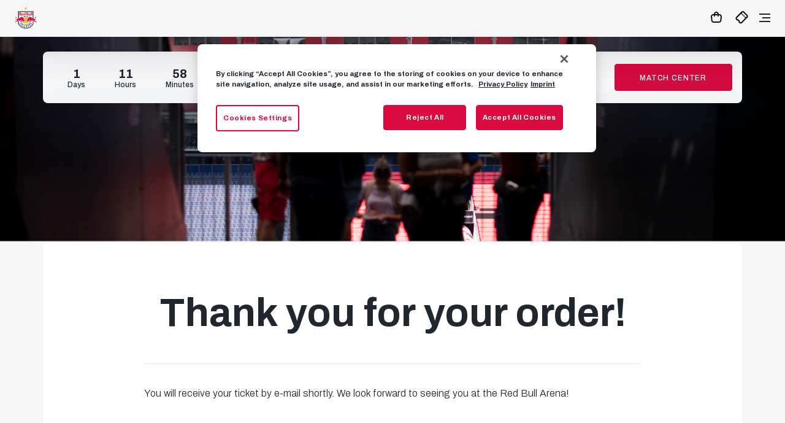

--- FILE ---
content_type: text/html; charset=utf-8
request_url: https://www.redbullsalzburg.at/en/arena-tours/order-successful
body_size: 11380
content:
<!doctype html>
<html data-n-head-ssr lang="en" class="" data-n-head="%7B%22lang%22:%7B%22ssr%22:%22en%22%7D,%22class%22:%7B%22ssr%22:%22%22%7D%7D">
  <head >
    <title>Thank you for your order! - FC Red Bull Salzburg</title><meta data-n-head="ssr" charset="utf-8"><meta data-n-head="ssr" name="viewport" content="width=device-width, initial-scale=1"><meta data-n-head="ssr" data-hid="og:type" name="og:type" content="website"><meta data-n-head="ssr" data-hid="keywords" name="keywords" content="FC Red Bull Salzburg, Bundesliga, RBS, RB Salzburg, Tickets"><meta data-n-head="ssr" data-hid="description" name="description" content="Die offizielle Webseite des FC Red Bull Salzburg! Angeboten werden aktuelle News und Hintergrundinformationen zum Verein und den Teams, eine interaktive Fanzone und ein Online Ticket-Shop."><meta data-n-head="ssr" data-hid="theme-color" name="theme-color" content="#db0a40"><meta data-n-head="ssr" data-hid="twitter:card" name="twitter:card" content="summary"><meta data-n-head="ssr" data-hid="twitter:site" name="twitter:site" content="FC Red Bull Salzburg"><meta data-n-head="ssr" name="og:title" content="Thank you for your order! - FC Red Bull Salzburg"><meta data-n-head="ssr" name="twitter:title" content="Thank you for your order! - FC Red Bull Salzburg"><meta data-n-head="ssr" name="description" content="Die offizielle Webseite des FC Red Bull Salzburg! Angeboten werden aktuelle News und Hintergrundinformationen zum Verein und den Teams, eine interaktive Fanzone und ein Online Ticket-Shop."><meta data-n-head="ssr" name="twitter:description" content="Die offizielle Webseite des FC Red Bull Salzburg! Angeboten werden aktuelle News und Hintergrundinformationen zum Verein und den Teams, eine interaktive Fanzone und ein Online Ticket-Shop."><meta data-n-head="ssr" name="og:description" content="Die offizielle Webseite des FC Red Bull Salzburg! Angeboten werden aktuelle News und Hintergrundinformationen zum Verein und den Teams, eine interaktive Fanzone und ein Online Ticket-Shop."><meta data-n-head="ssr" data-hid="og:image" name="og:image" content="https://www.redbullsalzburg.at/akimages/rbsprod/getmedia/2cdb3542-34f9-4d7d-b70f-4537e1a42ee7/_DSC0762.JPG.webp?imwidth=1200"><meta data-n-head="ssr" data-hid="twitter:image" name="twitter:image" content="https://www.redbullsalzburg.at/akimages/rbsprod/getmedia/2cdb3542-34f9-4d7d-b70f-4537e1a42ee7/_DSC0762.JPG.webp?imwidth=1200"><link data-n-head="ssr" rel="shortcut icon" type="image/x-icon" href="/dist/static/favicon-16x16-rbs.png" sizes="16x16"><link data-n-head="ssr" rel="shortcut icon" type="image/x-icon" href="/dist/static/favicon-32x32-rbs.png" sizes="32x32"><link data-n-head="ssr" rel="apple-touch-icon" href="/dist/static/apple-touch-icon-rbs.png"><script data-n-head="ssr" data-hid="gtm-inline" charset="utf-8">
            (function(w,d,s,l,i){w[l]=w[l]||[];w[l].push({'gtm.start':new Date().getTime(),event:'gtm.js'});var f=d.getElementsByTagName(s)[0],
            j=d.createElement(s),dl=l!='dataLayer'?'&l='+l:'';j.setAttributeNode(d.createAttribute('data-ot-ignore'));j.async=true;j.src='https://www.googletagmanager.com/gtm.js?id='+i+dl;f.parentNode.insertBefore(j,f);
            })(window,document,'script','dataLayer', 'GTM-NNK7N4LN');</script><link rel="preload" href="/dist/e345348.js" as="script"><link rel="preload" href="/dist/1904d40.js" as="script"><link rel="preload" href="/dist/css/d208c46.css" as="style"><link rel="preload" href="/dist/a0ec14a.js" as="script"><link rel="preload" href="/dist/b1a3eae.js" as="script"><link rel="stylesheet" href="/dist/css/d208c46.css">
  </head>
  <body class="default-layout theme--rbs" data-n-head="%7B%22class%22:%7B%22ssr%22:%22default-layout%20theme--rbs%22%7D%7D">
    <div data-server-rendered="true" id="__nuxt"><!----><div id="__layout"><div><!----> <header data-fetch-key="0" class="header"><a href="/en"><img src="/dist/img/rbs_logo.c976eea.svg" width="55px" height="56px" alt="FC Red Bull Salzburg" class="team-logo"></a> <div class="blurred-bg" style="display:none;"></div> <nav class="navigation"><ul class="main-nav"><!----> <li class="main-nav__item main-nav__item--login"><div class="login" data-v-6190e2b5><form method="post" action="/identity/account/RequestExternalSignIn/en-us" data-v-6190e2b5><button type="submit" name="provider" value="OpenIdConnect" class="login__link" data-v-6190e2b5><span class="default" data-v-6190e2b5>Login
        <span class="arrow arrow--right" data-v-6190e2b5></span></span></button> <button type="submit" name="provider" value="OpenIdConnect" class="btn btn--red login__button btn__image--login" data-v-6190e2b5>
      Login
    </button></form> <!----></div></li> <li class="main-nav__item"><span class="main-nav__item-with-sub">Recent</span> <div class="main-nav__subMenu"><span class="main-nav__subMenu-headline">Recent</span> <a href="/en/recent" class="main-nav__subItem"><span class="default link--nav"><span class="icon-link__label">Overview</span> <span class="arrow arrow--right arrow--nav"></span></span></a><a href="/en/recent/articles" class="main-nav__subItem"><span class="default link--nav"><span class="icon-link__label">News</span> <span class="arrow arrow--right arrow--nav"></span></span></a><a href="/en/recent/photos" class="main-nav__subItem"><span class="default link--nav"><span class="icon-link__label">Photos</span> <span class="arrow arrow--right arrow--nav"></span></span></a><a href="/en/recent/videos" class="main-nav__subItem"><span class="default link--nav"><span class="icon-link__label">Videos</span> <span class="arrow arrow--right arrow--nav"></span></span></a></div></li><li class="main-nav__item"><span class="main-nav__item-with-sub">Club</span> <div class="main-nav__subMenu"><span class="main-nav__subMenu-headline">Club</span> <a href="/en/history" class="main-nav__subItem"><span class="default link--nav"><span class="icon-link__label">Club history</span> <span class="arrow arrow--right arrow--nav"></span></span></a><a href="/en/partner" class="main-nav__subItem"><span class="default link--nav"><span class="icon-link__label">Partners</span> <span class="arrow arrow--right arrow--nav"></span></span></a><a href="/en/business" class="main-nav__subItem"><span class="default link--nav"><span class="icon-link__label">Business</span> <span class="arrow arrow--right arrow--nav"></span></span></a><a href="/en/soccer-school" class="main-nav__subItem"><span class="default link--nav"><span class="icon-link__label">Soccer school</span> <span class="arrow arrow--right arrow--nav"></span></span></a><a href="/en/press" class="main-nav__subItem"><span class="default link--nav"><span class="icon-link__label">Press</span> <span class="arrow arrow--right arrow--nav"></span></span></a></div></li><li class="main-nav__item"><span class="main-nav__item-with-sub">Season</span> <div class="main-nav__subMenu oneColOnly"><span class="main-nav__subMenu-headline">Season</span> <a href="/en/2025-2026/fixtures" class="main-nav__subItem"><span class="default link--nav"><span class="icon-link__label">Fixtures</span> <span class="arrow arrow--right arrow--nav"></span></span></a><a href="/en/2025-2026/standings" class="main-nav__subItem"><span class="default link--nav"><span class="icon-link__label">Standings</span> <span class="arrow arrow--right arrow--nav"></span></span></a></div></li><li class="main-nav__item"><span class="main-nav__item-with-sub">Teams</span> <div class="main-nav__subMenu"><span class="main-nav__subMenu-headline">Teams</span> <a href="/en/squad" class="main-nav__subItem"><span class="default link--nav"><span class="icon-link__label">Squad</span> <span class="arrow arrow--right arrow--nav"></span></span></a><a href="/en/training-schedule" class="main-nav__subItem"><span class="default link--nav"><span class="icon-link__label">Training schedule</span> <span class="arrow arrow--right arrow--nav"></span></span></a><a href="/en/youth-and-academy" class="main-nav__subItem"><span class="default link--nav"><span class="icon-link__label">Youth and Academy</span> <span class="arrow arrow--right arrow--nav"></span></span></a><a href="/en/womensteam" class="main-nav__subItem"><span class="default link--nav"><span class="icon-link__label">Women's team</span> <span class="arrow arrow--right arrow--nav"></span></span></a></div></li><li class="main-nav__item"><span class="main-nav__item-with-sub">Fans</span> <div class="main-nav__subMenu"><span class="main-nav__subMenu-headline">Fans</span> <a href="/en/fan-scene" class="main-nav__subItem"><span class="default link--nav"><span class="icon-link__label">Fan scene</span> <span class="arrow arrow--right arrow--nav"></span></span></a><a href="/en/bullidikidz-club" class="main-nav__subItem"><span class="default link--nav"><span class="icon-link__label">Bullidikidz-Club</span> <span class="arrow arrow--right arrow--nav"></span></span></a><a href="/en/inclusion" class="main-nav__subItem"><span class="default link--nav"><span class="icon-link__label">Inclusion</span> <span class="arrow arrow--right arrow--nav"></span></span></a><a href="https://tippspiel.redbullsalzburg.at/?cs=1&amp;l=en&amp;cya_url_login=oauth" class="main-nav__subItem"><span class="default link--nav"><span class="icon-link__label">prediction game</span> <span class="arrow arrow--right arrow--nav"></span></span></a></div></li><li class="main-nav__item"><span class="main-nav__item-with-sub">Red Bull Arena</span> <div class="main-nav__subMenu"><span class="main-nav__subMenu-headline">Red Bull Arena</span> <a href="/en/directions" class="main-nav__subItem"><span class="default link--nav"><span class="icon-link__label">Directions</span> <span class="arrow arrow--right arrow--nav"></span></span></a><a href="/en/red-bull-arena" class="main-nav__subItem"><span class="default link--nav"><span class="icon-link__label">Venue</span> <span class="arrow arrow--right arrow--nav"></span></span></a><a href="/en/arena-tours" class="main-nav__subItem"><span class="default link--nav"><span class="icon-link__label">Arena Tours</span> <span class="arrow arrow--right arrow--nav"></span></span></a><a href="/en/bulls-corner-restaurant-and-bar" class="main-nav__subItem"><span class="default link--nav"><span class="icon-link__label">Bulls Corner Restaurant &amp; Bar</span> <span class="arrow arrow--right arrow--nav"></span></span></a><a href="/en/event-location" class="main-nav__subItem"><span class="default link--nav"><span class="icon-link__label">Event Location</span> <span class="arrow arrow--right arrow--nav"></span></span></a></div></li><li class="main-nav__item"><a href="/en/rbs-tv">RBS-TV</a> <!----></li></ul> <ul class="meta-nav"><li class="main-nav__item meta-nav__item--lang-switch"><span class="main-nav__item-with-sub"><img src="/dist/img/globe.1453b5f.svg" width="24px" height="24px" alt="Language"></span> <div class="main-nav__subMenu main-nav__subMenu--lang oneColOnly"><a href="/de" class="main-nav__subItem"><span class="default link--nav"><span class="icon-link__label">DE</span> <span class="arrow arrow--right arrow--nav"></span></span></a> <a href="/en" class="main-nav__subItem faded"><span class="default link--nav"><span class="icon-link__label">EN</span> <span class="arrow arrow--right arrow--nav"></span></span></a></div></li> <!----><li class="meta-nav__item"><a href="/en/fanshop" class="meta-nav__link hamburger-hidden">Fanshop</a> <a href="/en/fanshop" target="_self" class="btn meta-nav__button btn--white-border btn__image--">
  Fanshop
</a></li><li class="meta-nav__item"><a href="/en/tickets" target="_self" class="btn meta-nav__button btn--red btn__image--">
  Tickets
</a> <a href="/en/tickets" class="meta-nav__link hamburger-hidden">Tickets</a></li> <li class="meta-nav__item meta-nav__item--login"><div class="login" data-v-6190e2b5><form method="post" action="/identity/account/RequestExternalSignIn/en-us" data-v-6190e2b5><button type="submit" name="provider" value="OpenIdConnect" class="login__link" data-v-6190e2b5><span class="default" data-v-6190e2b5>Login
        <span class="arrow arrow--right" data-v-6190e2b5></span></span></button> <button type="submit" name="provider" value="OpenIdConnect" class="btn btn--red login__button btn__image--login" data-v-6190e2b5>
      Login
    </button></form> <!----></div></li></ul></nav> <div class="mobile-wrapper"><div class="user"></div> <!----> <!----><div class="meta-nav__item"><a href="/en/fanshop"><img src="[data-uri]" width="24px" height="24px" alt="Fanshop" title="Fanshop"></a></div><div class="meta-nav__item"><a href="/en/tickets"><img src="/dist/img/ticket-black.cc41718.svg" width="24px" height="24px" alt="Tickets" title="Tickets"></a></div> <div class="hamburger-wrapper"><div class="hamburger"><div class="hamburger-top"></div> <div class="hamburger-middle"></div> <div class="hamburger-bottom"></div></div></div></div> <!----></header> <div data-fetch-key="data-v-6a670cfa:0" data-v-6a670cfa><!----></div> <div><div><div class="default-page" data-v-f573835a><span data-v-f573835a></span> <div data-v-f573835a><picture class="hero-panel__picture" data-v-676c3ca4 data-v-f573835a><!----></picture></div> <div class="container" data-v-f573835a><article class="article article--news hasHeroImage" data-v-f573835a><div class="article__heading" data-v-f573835a><h1 data-v-f573835a>Thank you for your order!</h1> <p class="article__sub-title" data-v-f573835a>
          
        </p> <div class="article__meta" data-v-f573835a></div></div> <div data-v-f573835a><div><div class="article__content"></div> <!----> <div class="man-of-the-match"></div></div> <div id="externalScripts"></div> <!----></div></article></div> <div data-v-f573835a><div class="container"><div class="section"><a href="/en/recent"><span class="icon-link icon-link--black"><span class="icon-link__label">Recommendations</span> <span class="arrow arrow--right arrow--black"></span></span></a></div></div> <div class="news-panel-wrapper news-panel-wrapper--related"><div class="section news-panel"><div class="swiper-container swiper swiper-container--overflow"><div class="swiper-wrapper"><div class="news-panel__item swiper-slide"><a href="/en/2025-2026/fixtures/europa-league-26-runde-7-fc-salzburg-vs-fc-basel-1893#preview" class="news-card" data-v-3e86a4e7><picture class="picture picture--3by2" data-v-676c3ca4 data-v-3e86a4e7><!----></picture> <div class="news-card__overlay news-card__articles" data-v-3e86a4e7></div> <div class="news-card__tag" data-v-3e86a4e7><span class="tag font--tiny" data-v-3e86a4e7>Preview</span></div> <div class="news-card__headline" data-v-3e86a4e7>At home against Basel with a win essential</div> <div class="news-card__date" data-v-3e86a4e7><div class="date" data-v-3e86a4e7><time datetime="2026-01-20T22:46:33+01:00" class="font--tiny">yesterday</time></div></div></a></div><div class="news-panel__item swiper-slide"><a href="/en/recent/news/fc-basel-22-01-2026-anreise-tickets-sonstiges" class="news-card" data-v-3e86a4e7><picture class="picture picture--3by2" data-v-676c3ca4 data-v-3e86a4e7><!----></picture> <div class="news-card__overlay news-card__articles" data-v-3e86a4e7></div> <div class="news-card__tag" data-v-3e86a4e7><span class="tag font--tiny" data-v-3e86a4e7>News</span></div> <div class="news-card__headline" data-v-3e86a4e7>Matchday info for UEFA Europa League home match v FC Basel</div> <div class="news-card__date" data-v-3e86a4e7><div class="date" data-v-3e86a4e7><time datetime="2026-01-20T17:29:21+01:00" class="font--tiny">yesterday</time></div></div></a></div><div class="news-panel__item swiper-slide"><a href="/en/recent/analysis/uel-2025-26-fc-basel-gegnercheck" class="news-card" data-v-3e86a4e7><picture class="picture picture--3by2" data-v-676c3ca4 data-v-3e86a4e7><!----></picture> <div class="news-card__overlay news-card__articles" data-v-3e86a4e7></div> <div class="news-card__tag" data-v-3e86a4e7><span class="tag font--tiny" data-v-3e86a4e7>Analysis</span></div> <div class="news-card__headline" data-v-3e86a4e7>Basel opposition analysis: Barcelona mystique and pharma power</div> <div class="news-card__date" data-v-3e86a4e7><div class="date" data-v-3e86a4e7><time datetime="2026-01-20T09:05:45+01:00" class="font--tiny">yesterday</time></div></div></a></div><div class="news-panel__item swiper-slide"><a href="/en/recent/weeklypreview/das-bringt-die-woche" class="news-card" data-v-3e86a4e7><picture class="picture picture--3by2" data-v-676c3ca4 data-v-3e86a4e7><!----></picture> <div class="news-card__overlay news-card__articles" data-v-3e86a4e7></div> <div class="news-card__tag" data-v-3e86a4e7><span class="tag font--tiny" data-v-3e86a4e7>Weekly preview</span></div> <div class="news-card__headline" data-v-3e86a4e7>The week ahead</div> <div class="news-card__date" data-v-3e86a4e7><div class="date" data-v-3e86a4e7><time datetime="2026-01-19T13:40:57+01:00" class="font--tiny">January 19th, 2026</time></div></div></a></div></div></div> <a href="/en/recent" target="_self" class="btn news-panel__btn btn--red btn--full-width btn__image--">
  More News
</a></div></div></div></div></div></div> <div><div class="lazy-load-trigger--large"><!----></div></div> <!----></div></div></div><script>window.__NUXT__=(function(a,b,c,d,e,f,g,h,i,j,k,l,m,n,o,p,q,r,s,t,u,v,w,x,y,z,A,B,C,D,E,F,G,H,I,J,K,L,M,N,O,P,Q,R,S,T,U,V,W,X,Y,Z,_,$,aa,ab,ac,ad,ae,af,ag,ah,ai,aj,ak,al,am,an,ao,ap,aq,ar,as,at,au,av,aw,ax,ay,az,aA,aB,aC,aD,aE,aF,aG,aH,aI,aJ,aK,aL,aM,aN,aO,aP,aQ,aR,aS,aT,aU,aV,aW,aX,aY,aZ,a_,a$,ba,bb,bc,bd,be,bf,bg,bh,bi,bj,bk,bl,bm,bn,bo,bp,bq,br,bs,bt,bu,bv,bw,bx,by,bz,bA,bB,bC,bD,bE,bF,bG,bH,bI,bJ,bK,bL,bM,bN,bO,bP,bQ,bR,bS,bT,bU,bV,bW,bX,bY,bZ,b_,b$,ca,cb,cc,cd,ce,cf,cg,ch,ci,cj,ck,cl,cm,cn,co,cp,cq,cr,cs,ct,cu,cv,cw,cx,cy,cz,cA,cB,cC,cD,cE,cF,cG,cH,cI,cJ,cK,cL,cM,cN,cO,cP,cQ,cR,cS,cT,cU,cV,cW,cX,cY,cZ,c_,c$,da,db,dc,dd,de,df,dg,dh,di,dj,dk,dl,dm,dn,do0,dp,dq,dr,ds,dt){return {layout:b,data:[{asset:{type:c,richText:"\u003Cp\u003EYou will receive your ticket by e-mail shortly. We look forward to seeing you at the Red Bull Arena!\u003C\u002Fp\u003E\r\n",relatedContent:[{_self:aI,slug:D,type:E,subtype:b,title:aJ,subtitle:aK,featuredMedia:{type:m,src:aL,altText:P,focusX:aM,focusY:aN,width:am,height:an,subtype:b,title:P,nodeGuid:d,culture:a},category:{_self:ac,slug:D,type:i,subtype:b,label:ad,nodeGuid:ae,nodeAlias:af,culture:a},parent:{_self:ag,slug:ah,type:A,subtype:b,parent:{_self:n,slug:o,type:c,subtype:s,title:p,parent:{_self:k,slug:j,type:l,subtype:b,nodeGuid:t,nodeAlias:u,culture:a,dateCreated:v},nodeGuid:w,nodeAlias:x,culture:a,dateCreated:y},nodeGuid:ai,nodeAlias:aO,culture:a,dateCreated:aj},nodeGuid:aP,nodeAlias:aQ,culture:a,dateCreated:aR},{_self:"\u002Fv2\u002Fen-us\u002Farticles\u002Ffc-basel-22-01-2026-anreise-tickets-sonstiges",slug:aV,type:E,subtype:b,title:"Matchday info for UEFA Europa League home match v FC Basel",subtitle:"Everything worth knowing about coming to the stadium",featuredMedia:{type:m,src:"~\u002Fgetmedia\u002F8bd27609-45e5-491c-8bbd-de68b7ed642f\u002FFJW05178-Verbessert-NR.jpg",altText:aW,focusX:.13791914142546102,focusY:-.37490205811749533,width:5000,height:aX,subtype:b,title:aW,nodeGuid:d,culture:a},category:{_self:aY,slug:aZ,type:i,subtype:F,label:aS,parent:{_self:M,slug:N,type:c,subtype:F,title:Q,nodeGuid:R,nodeAlias:S,culture:a,dateCreated:T},nodeGuid:a_,nodeAlias:a$,culture:a},parent:{_self:aY,slug:aZ,type:i,subtype:F,label:aS,parent:{_self:M,slug:N,type:c,subtype:F,title:Q,nodeGuid:R,nodeAlias:S,culture:a,dateCreated:T},nodeGuid:a_,nodeAlias:a$,culture:a,dateCreated:"2021-07-30T10:26:43+02:00"},nodeGuid:"6611e23d-7eb3-430a-824f-f74c30b5b154",nodeAlias:aV,culture:a,dateCreated:"2026-01-20T17:29:21+01:00"},{_self:"\u002Fv2\u002Fen-us\u002Farticles\u002Fuel-2025-26-fc-basel-gegnercheck",slug:ba,type:E,subtype:b,title:"Basel opposition analysis: Barcelona mystique and pharma power",subtitle:"Ahead of Thursday's UEFA Europa League home match",featuredMedia:{type:m,src:"~\u002Fgetmedia\u002F398234a1-9298-4c59-840e-86a1d45707c3\u002Fimago1070550668filter.jpg",focusX:-.07191692414830941,focusY:-.21478627522786464,width:3586,height:2469,subtype:b,nodeGuid:d,culture:a},category:{_self:bb,slug:bc,type:i,subtype:F,label:bd,parent:{_self:M,slug:N,type:c,subtype:F,title:Q,nodeGuid:R,nodeAlias:S,culture:a,dateCreated:T},nodeGuid:be,nodeAlias:bf,culture:a},parent:{_self:bb,slug:bc,type:i,subtype:F,label:bd,parent:{_self:M,slug:N,type:c,subtype:F,title:Q,nodeGuid:R,nodeAlias:S,culture:a,dateCreated:T},nodeGuid:be,nodeAlias:bf,culture:a,dateCreated:"2021-07-30T10:27:06+02:00"},nodeGuid:"efb94f9e-a26f-46d6-bba2-b72acd83b3a8",nodeAlias:ba,culture:a,dateCreated:"2026-01-20T09:05:45+01:00"},{_self:"\u002Fv2\u002Fen-us\u002Farticles\u002Fdas-bringt-die-woche",slug:bg,type:E,subtype:b,title:"The week ahead",subtitle:"All-in against Basel",featuredMedia:{type:m,src:"~\u002Fgetmedia\u002F2c4d5910-b752-4a15-8c18-35320cf095bd\u002FRBS__AS27490.jpg",altText:bh,focusX:.09201750208119885,focusY:-.13844885614705205,width:am,height:an,subtype:b,title:bh,nodeGuid:d,culture:a},category:{_self:bi,slug:bj,type:i,subtype:b,label:bk,parent:{_self:M,slug:N,type:c,subtype:F,title:Q,nodeGuid:R,nodeAlias:S,culture:a,dateCreated:T},nodeGuid:bl,nodeAlias:bm,culture:a},parent:{_self:bi,slug:bj,type:i,subtype:b,label:bk,parent:{_self:M,slug:N,type:c,subtype:F,title:Q,nodeGuid:R,nodeAlias:S,culture:a,dateCreated:T},nodeGuid:bl,nodeAlias:bm,culture:a,dateCreated:"2022-05-03T15:09:53+02:00"},nodeGuid:"b31ae630-0019-4be5-8c72-3990f8f5909b",nodeAlias:bg,culture:a,dateCreated:"2026-01-19T13:40:57+01:00"}],slug:"order-successful",_self:"\u002Fv2\u002Fen-us\u002Fpages\u002Forder-successful",subtype:b,title:"Thank you for your order!",featuredMedia:{type:m,src:"~\u002Fgetmedia\u002F2cdb3542-34f9-4d7d-b70f-4537e1a42ee7\u002F_DSC0762.JPG",altText:bn,focusX:e,focusY:e,width:5482,height:3655,subtype:b,title:bn,nodeGuid:d,culture:a},parent:{_self:bo,slug:bp,type:c,subtype:b,title:bq,description:"Take an exclusive look at our hallowed halls!",featuredMedia:{type:m,src:"~\u002Fgetmedia\u002F37c8e029-9b38-4b85-b693-64d5be5fc1ee\u002FDSC08244_filter.jpg",focusX:e,focusY:e,width:4999,height:aX,subtype:b,nodeGuid:d,culture:a},nodeGuid:"e686f0db-82bf-4e10-9e5c-9cc76941e0bd",nodeAlias:"Arena-Tours",culture:a,dateCreated:"2021-07-30T14:11:30+02:00"},nodeGuid:"48091f4c-3759-4110-a97e-c8ed0de0c64e",nodeAlias:"success",culture:a,dateCreated:"2022-03-30T08:41:45+02:00"}}],fetch:{"0":{showHeader:O,navIsOpen:f,mainMenu:{culture:a,_self:"\u002Fv2\u002Fen-us\u002Fmenus\u002Fmain-menu-rbs",mainNav:[{label:"Recent",href:U,subMenu:[{label:"Overview",internalHref:{_self:M,slug:N,type:c,subtype:b,nodeGuid:d,culture:a}},{label:aS,href:"\u002Fen\u002Frecent\u002Farticles"},{label:"Photos",href:"\u002Fen\u002Frecent\u002Fphotos"},{label:"Videos",href:"\u002Fen\u002Frecent\u002Fvideos"}]},{label:"Club",href:U,subMenu:[{label:"Club history",internalHref:{_self:"\u002Fv2\u002Fen-us\u002Fpages\u002Fhistory",slug:"history",type:c,subtype:b,nodeGuid:d,culture:a}},{label:"Partners",internalHref:{_self:"\u002Fv2\u002Fen-us\u002Fpages\u002Fpartner",slug:"partner",type:c,subtype:b,nodeGuid:d,culture:a}},{label:"Business",internalHref:{_self:"\u002Fv2\u002Fen-us\u002Fcategories\u002Fbusiness",slug:"business",type:i,subtype:b,nodeGuid:d,culture:a}},{label:"Soccer school",internalHref:{_self:"\u002Fv2\u002Fen-us\u002Fpages\u002Fsoccer-school",slug:"soccer-school",type:c,subtype:b,nodeGuid:d,culture:a}},{label:"Press",internalHref:{_self:"\u002Fv2\u002Fen-us\u002Fpages\u002Fpress",slug:"press",type:c,subtype:b,nodeGuid:d,culture:a}}]},{label:"Season",href:U,subMenu:[{label:p,internalHref:{_self:n,slug:o,type:c,subtype:b,parent:{_self:k,slug:j,type:l,subtype:b,nodeGuid:d,culture:a},nodeGuid:d,culture:a}},{label:"Standings",internalHref:{_self:"\u002Fv2\u002Fen-us\u002Fpages\u002Fstandings",slug:"standings",type:c,subtype:b,parent:{_self:k,slug:j,type:l,subtype:b,nodeGuid:d,culture:a},nodeGuid:d,culture:a}}]},{label:"Teams",href:U,subMenu:[{label:"Squad",internalHref:{_self:"\u002Fv2\u002Fen-us\u002Fpages\u002Fsquad",slug:"squad",type:c,subtype:b,nodeGuid:d,culture:a}},{label:"Training schedule",internalHref:{_self:"\u002Fv2\u002Fen-us\u002Fpages\u002Ftraining-schedule",slug:"training-schedule",type:c,subtype:b,nodeGuid:d,culture:a}},{label:"Youth and Academy",internalHref:{_self:"\u002Fv2\u002Fen-us\u002Fcategories\u002Fyouth-and-academy",slug:"youth-and-academy",type:i,subtype:b,nodeGuid:d,culture:a}},{label:"Women's team",internalHref:{_self:"\u002Fv2\u002Fen-us\u002Fcategories\u002Fwomensteam",slug:"womensteam",type:i,subtype:b,nodeGuid:d,culture:a}}]},{label:"Fans",href:U,subMenu:[{label:"Fan scene",internalHref:{_self:"\u002Fv2\u002Fen-us\u002Fpages\u002Ffan-scene",slug:"fan-scene",type:c,subtype:b,nodeGuid:d,culture:a}},{label:"Bullidikidz-Club",internalHref:{_self:"\u002Fv2\u002Fen-us\u002Fcategories\u002Fbullidikidz-club",slug:"bullidikidz-club",type:i,subtype:b,nodeGuid:d,culture:a}},{label:"Inclusion",internalHref:{_self:"\u002Fv2\u002Fen-us\u002Fpages\u002Finclusion",slug:"inclusion",type:c,subtype:b,nodeGuid:d,culture:a}},{label:"prediction game",href:"https:\u002F\u002Ftippspiel.redbullsalzburg.at\u002F?cs=1&l=en&cya_url_login=oauth"}]},{label:"Red Bull Arena",href:U,subMenu:[{label:"Directions",internalHref:{_self:"\u002Fv2\u002Fen-us\u002Fpages\u002Fdirections",slug:"directions",type:c,subtype:b,nodeGuid:d,culture:a}},{label:"Venue",internalHref:{_self:"\u002Fv2\u002Fen-us\u002Fpages\u002Fred-bull-arena",slug:"red-bull-arena",type:c,subtype:b,nodeGuid:d,culture:a}},{label:bq,internalHref:{_self:bo,slug:bp,type:c,subtype:b,nodeGuid:d,culture:a}},{label:"Bulls Corner Restaurant & Bar",internalHref:{_self:"\u002Fv2\u002Fen-us\u002Fpages\u002Fbulls-corner-restaurant-and-bar",slug:"bulls-corner-restaurant-and-bar",type:c,subtype:b,nodeGuid:d,culture:a}},{label:"Event Location",internalHref:{_self:"\u002Fv2\u002Fen-us\u002Fpages\u002Fevent-location",slug:"event-location",type:c,subtype:b,nodeGuid:d,culture:a}}]},{label:ak,internalHref:{_self:aT,slug:B,type:i,subtype:b,nodeGuid:d,culture:a}}],metaNav:[{label:"Search",internalHref:{_self:"\u002Fv2\u002Fen-us\u002Fpages\u002Fsearch",slug:br,type:c,subtype:b,nodeGuid:d,culture:a},type:br},{label:"Fanshop",internalHref:{_self:"\u002Fv2\u002Fen-us\u002Fpages\u002Ffanshop",slug:"fanshop",type:c,subtype:b,nodeGuid:d,culture:a}},{label:"Tickets",internalHref:{_self:"\u002Fv2\u002Fen-us\u002Fpages\u002Ftickets",slug:"tickets",type:c,subtype:b,nodeGuid:d,culture:a}}]},activeMenuItem:g,showHeaderOverlay:f,lastScrollPosition:e,isScrollDisabled:f},"data-v-6a670cfa:0":{showChildComponent:O,renderComponent:f,showMiniMC:f,childComponent:"Prematch",matchData:{_self:bs,culture:a,mode:bt,matches:{next:{unit:bu,matchday:bv,round:bw,competition:bx,home:{name:C,canonical:G,shortname:C,microname:ao,_links:{self:{href:ap,type:h},squad:{href:aq,type:h},logo:{href:ar,type:q},"logo-vector":{href:as,type:r}}},away:{name:V,canonical:V,shortname:V,microname:by,_links:{self:{href:bz,type:h},squad:{href:bA,type:h},logo:{href:bB,type:q},"logo-vector":{href:bC,type:r}}},location:{name:bD,town:bE},"passed-states":[],scores:{final:{home:e,away:e},halftime:{home:e,away:e}},duration:{"snd-half":{minutes:e,extra:e},"fst-half":{minutes:e,extra:e}},type:A,revId:aU,scheduled:bF,confirmScheduled:at,rescheduled:f,tickets:au,"stadium-vision":bG,"halftime-game":f,postmatchDuration:av,"behind-closed-doors":f,state:aw,team:al,dataUrl:bH,odds:{provider:bI,logo:bJ,selections:[{label:bK,odds:bL,href:bM},{label:bN,odds:bO,href:bP},{label:bQ,odds:bR,href:bS}]},"related-content":{preview:{_self:aI,slug:D,type:E,subtype:b,title:aJ,subtitle:aK,featuredMedia:{type:m,src:aL,altText:P,focusX:aM,focusY:aN,width:am,height:an,subtype:b,title:P,nodeGuid:d,culture:a},category:{_self:ac,slug:D,type:i,subtype:b,label:ad,nodeGuid:ae,nodeAlias:af,culture:a},parent:{_self:ag,slug:ah,type:A,subtype:b,parent:{_self:n,slug:o,type:c,subtype:s,title:p,parent:{_self:k,slug:j,type:l,subtype:b,nodeGuid:t,nodeAlias:u,culture:a,dateCreated:v},nodeGuid:w,nodeAlias:x,culture:a,dateCreated:y},nodeGuid:ai,nodeAlias:aO,culture:a,dateCreated:aj},nodeGuid:aP,nodeAlias:aQ,culture:a,dateCreated:aR}},slug:ah,_self:ag,subtype:b,parent:{_self:n,slug:o,type:c,subtype:s,title:p,parent:{_self:k,slug:j,type:l,subtype:b,nodeGuid:t,nodeAlias:u,culture:a,dateCreated:v},nodeGuid:w,nodeAlias:x,culture:a,dateCreated:y},nodeGuid:ai,culture:a,dateCreated:aj},last:{unit:bT,match:ax,competition:ax,home:{name:G,canonical:G,shortname:C,microname:bU,_links:{self:{href:bV,type:h},squad:{href:bW,type:h},logo:{href:bX,type:q},"logo-vector":{href:bY,type:r}}},away:{name:W,canonical:W,shortname:W,microname:bZ,_links:{self:{href:b_,type:h},squad:{href:b$,type:h},logo:{href:ca,type:q},"logo-vector":{href:cb,type:r}}},location:{name:cc,town:cd},"passed-states":[aw,ce,cf,cg],scores:{final:{home:ay,away:e},halftime:{home:ay,away:e}},duration:{"snd-half":{minutes:az,extra:z},"fst-half":{minutes:az,extra:z}},type:A,revId:ch,scheduled:ci,confirmScheduled:at,rescheduled:f,tickets:au,"stadium-vision":cj,"halftime-game":f,postmatchDuration:av,"behind-closed-doors":f,state:ck,team:al,dataUrl:cl,"related-content":{preview:{_self:cm,slug:D,type:E,subtype:b,title:cn,subtitle:co,featuredMedia:{type:m,src:cp,altText:aA,focusX:cq,focusY:cr,width:X,height:Y,subtype:b,title:aA,nodeGuid:d,culture:a},category:{_self:ac,slug:D,type:i,subtype:b,label:ad,nodeGuid:ae,nodeAlias:af,culture:a},parent:{_self:Z,slug:_,type:A,subtype:b,parent:{_self:n,slug:o,type:c,subtype:s,title:p,parent:{_self:k,slug:j,type:l,subtype:b,nodeGuid:t,nodeAlias:u,culture:a,dateCreated:v},nodeGuid:w,nodeAlias:x,culture:a,dateCreated:y},nodeGuid:$,nodeAlias:aB,culture:a,dateCreated:aa},nodeGuid:cs,nodeAlias:ct,culture:a,dateCreated:cu},highlights:{_self:cv,slug:aC,type:cw,subtype:cx,id:cy,title:cz,featuredMedia:{type:m,src:cA,altText:I,focusX:cB,focusY:cC,width:Y,height:X,subtype:b,title:I,nodeGuid:d,culture:a},category:{_self:aD,slug:J,type:i,subtype:B,label:K,title:K,nodeGuid:aE,nodeAlias:J,culture:a},parent:{_self:aD,slug:J,type:i,subtype:B,label:K,title:K,parent:{_self:aT,slug:B,type:i,subtype:B,label:ak,title:ak,nodeGuid:cD,nodeAlias:B,culture:a,dateCreated:cE},nodeGuid:aE,nodeAlias:J,culture:a,dateCreated:cF},nodeGuid:cG,nodeAlias:aC,culture:a,dateCreated:cH},report:{_self:cI,slug:aF,type:E,subtype:b,title:cJ,subtitle:cK,featuredMedia:{type:m,src:cL,altText:I,focusX:cM,focusY:cN,width:X,height:Y,subtype:b,title:I,nodeGuid:d,culture:a},category:{_self:cO,slug:aF,type:i,subtype:b,label:cP,nodeGuid:cQ,nodeAlias:cR,culture:a},parent:{_self:Z,slug:_,type:A,subtype:b,parent:{_self:n,slug:o,type:c,subtype:s,title:p,parent:{_self:k,slug:j,type:l,subtype:b,nodeGuid:t,nodeAlias:u,culture:a,dateCreated:v},nodeGuid:w,nodeAlias:x,culture:a,dateCreated:y},nodeGuid:$,nodeAlias:aB,culture:a,dateCreated:aa},nodeGuid:cS,nodeAlias:cT,culture:a,dateCreated:cU}},slug:_,_self:Z,subtype:b,parent:{_self:n,slug:o,type:c,subtype:s,title:p,parent:{_self:k,slug:j,type:l,subtype:b,nodeGuid:t,nodeAlias:u,culture:a,dateCreated:v},nodeGuid:w,nodeAlias:x,culture:a,dateCreated:y},nodeGuid:$,culture:a,dateCreated:aa}},standings:{type:cV,headline:cW,refStandings:cX,refMatches:cY,rounds:H,round:H,groupName:g,positions:[{position:cZ,change:e,points:ab,matches:H,won:z,loss:L,draw:e,goals:{for:c_,against:c$},_embedded:{team:{name:aG,canonical:aG,shortname:g,microname:da,_links:{self:{href:db,type:h},squad:{href:dc,type:h},logo:{href:dd,type:q},"logo-vector":{href:de,type:r}}}}},{position:df,change:e,points:ab,matches:H,won:z,loss:L,draw:e,goals:{for:L,against:dg},_embedded:{team:{name:C,canonical:G,shortname:C,microname:ao,_links:{self:{href:ap,type:h},squad:{href:aq,type:h},logo:{href:ar,type:q},"logo-vector":{href:as,type:r}}}}},{position:dh,change:e,points:z,matches:H,won:e,loss:L,draw:z,goals:{for:ab,against:di},_embedded:{team:{name:aH,canonical:aH,shortname:g,microname:dj,_links:{self:{href:dk,type:h},squad:{href:dl,type:h},logo:{href:dm,type:q},"logo-vector":{href:dn,type:r}}}}}],_self:do0,slug:dp,subtype:b,parent:{_self:n,slug:o,type:c,subtype:s,title:p,parent:{_self:k,slug:j,type:l,subtype:b,nodeGuid:t,nodeAlias:u,culture:a,dateCreated:v},nodeGuid:w,nodeAlias:x,culture:a,dateCreated:y},nodeGuid:dq,nodeAlias:dr,culture:a,dateCreated:ds}},moodMode:g,matchCenterIsPresent:f,heroPanelIsPresent:f,showMatchCenterButton:O},"data-v-c0869dd2:0":{matchData:{_self:bs,culture:a,mode:bt,matches:{next:{unit:bu,matchday:bv,round:bw,competition:bx,home:{name:C,canonical:G,shortname:C,microname:ao,_links:{self:{href:ap,type:h},squad:{href:aq,type:h},logo:{href:ar,type:q},"logo-vector":{href:as,type:r}}},away:{name:V,canonical:V,shortname:V,microname:by,_links:{self:{href:bz,type:h},squad:{href:bA,type:h},logo:{href:bB,type:q},"logo-vector":{href:bC,type:r}}},location:{name:bD,town:bE},"passed-states":[],scores:{final:{home:e,away:e},halftime:{home:e,away:e}},duration:{"snd-half":{minutes:e,extra:e},"fst-half":{minutes:e,extra:e}},type:A,revId:aU,scheduled:bF,confirmScheduled:at,rescheduled:f,tickets:au,"stadium-vision":bG,"halftime-game":f,postmatchDuration:av,"behind-closed-doors":f,state:aw,team:al,dataUrl:bH,odds:{provider:bI,logo:bJ,selections:[{label:bK,odds:bL,href:bM},{label:bN,odds:bO,href:bP},{label:bQ,odds:bR,href:bS}]},"related-content":{preview:{_self:aI,slug:D,type:E,subtype:b,title:aJ,subtitle:aK,featuredMedia:{type:m,src:aL,altText:P,focusX:aM,focusY:aN,width:am,height:an,subtype:b,title:P,nodeGuid:d,culture:a},category:{_self:ac,slug:D,type:i,subtype:b,label:ad,nodeGuid:ae,nodeAlias:af,culture:a},parent:{_self:ag,slug:ah,type:A,subtype:b,parent:{_self:n,slug:o,type:c,subtype:s,title:p,parent:{_self:k,slug:j,type:l,subtype:b,nodeGuid:t,nodeAlias:u,culture:a,dateCreated:v},nodeGuid:w,nodeAlias:x,culture:a,dateCreated:y},nodeGuid:ai,nodeAlias:aO,culture:a,dateCreated:aj},nodeGuid:aP,nodeAlias:aQ,culture:a,dateCreated:aR}},slug:ah,_self:ag,subtype:b,parent:{_self:n,slug:o,type:c,subtype:s,title:p,parent:{_self:k,slug:j,type:l,subtype:b,nodeGuid:t,nodeAlias:u,culture:a,dateCreated:v},nodeGuid:w,nodeAlias:x,culture:a,dateCreated:y},nodeGuid:ai,culture:a,dateCreated:aj},last:{unit:bT,match:ax,competition:ax,home:{name:G,canonical:G,shortname:C,microname:bU,_links:{self:{href:bV,type:h},squad:{href:bW,type:h},logo:{href:bX,type:q},"logo-vector":{href:bY,type:r}}},away:{name:W,canonical:W,shortname:W,microname:bZ,_links:{self:{href:b_,type:h},squad:{href:b$,type:h},logo:{href:ca,type:q},"logo-vector":{href:cb,type:r}}},location:{name:cc,town:cd},"passed-states":[aw,ce,cf,cg],scores:{final:{home:ay,away:e},halftime:{home:ay,away:e}},duration:{"snd-half":{minutes:az,extra:z},"fst-half":{minutes:az,extra:z}},type:A,revId:ch,scheduled:ci,confirmScheduled:at,rescheduled:f,tickets:au,"stadium-vision":cj,"halftime-game":f,postmatchDuration:av,"behind-closed-doors":f,state:ck,team:al,dataUrl:cl,"related-content":{preview:{_self:cm,slug:D,type:E,subtype:b,title:cn,subtitle:co,featuredMedia:{type:m,src:cp,altText:aA,focusX:cq,focusY:cr,width:X,height:Y,subtype:b,title:aA,nodeGuid:d,culture:a},category:{_self:ac,slug:D,type:i,subtype:b,label:ad,nodeGuid:ae,nodeAlias:af,culture:a},parent:{_self:Z,slug:_,type:A,subtype:b,parent:{_self:n,slug:o,type:c,subtype:s,title:p,parent:{_self:k,slug:j,type:l,subtype:b,nodeGuid:t,nodeAlias:u,culture:a,dateCreated:v},nodeGuid:w,nodeAlias:x,culture:a,dateCreated:y},nodeGuid:$,nodeAlias:aB,culture:a,dateCreated:aa},nodeGuid:cs,nodeAlias:ct,culture:a,dateCreated:cu},highlights:{_self:cv,slug:aC,type:cw,subtype:cx,id:cy,title:cz,featuredMedia:{type:m,src:cA,altText:I,focusX:cB,focusY:cC,width:Y,height:X,subtype:b,title:I,nodeGuid:d,culture:a},category:{_self:aD,slug:J,type:i,subtype:B,label:K,title:K,nodeGuid:aE,nodeAlias:J,culture:a},parent:{_self:aD,slug:J,type:i,subtype:B,label:K,title:K,parent:{_self:aT,slug:B,type:i,subtype:B,label:ak,title:ak,nodeGuid:cD,nodeAlias:B,culture:a,dateCreated:cE},nodeGuid:aE,nodeAlias:J,culture:a,dateCreated:cF},nodeGuid:cG,nodeAlias:aC,culture:a,dateCreated:cH},report:{_self:cI,slug:aF,type:E,subtype:b,title:cJ,subtitle:cK,featuredMedia:{type:m,src:cL,altText:I,focusX:cM,focusY:cN,width:X,height:Y,subtype:b,title:I,nodeGuid:d,culture:a},category:{_self:cO,slug:aF,type:i,subtype:b,label:cP,nodeGuid:cQ,nodeAlias:cR,culture:a},parent:{_self:Z,slug:_,type:A,subtype:b,parent:{_self:n,slug:o,type:c,subtype:s,title:p,parent:{_self:k,slug:j,type:l,subtype:b,nodeGuid:t,nodeAlias:u,culture:a,dateCreated:v},nodeGuid:w,nodeAlias:x,culture:a,dateCreated:y},nodeGuid:$,nodeAlias:aB,culture:a,dateCreated:aa},nodeGuid:cS,nodeAlias:cT,culture:a,dateCreated:cU}},slug:_,_self:Z,subtype:b,parent:{_self:n,slug:o,type:c,subtype:s,title:p,parent:{_self:k,slug:j,type:l,subtype:b,nodeGuid:t,nodeAlias:u,culture:a,dateCreated:v},nodeGuid:w,nodeAlias:x,culture:a,dateCreated:y},nodeGuid:$,culture:a,dateCreated:aa}},standings:{type:cV,headline:cW,refStandings:cX,refMatches:cY,rounds:H,round:H,groupName:g,positions:[{position:cZ,change:e,points:ab,matches:H,won:z,loss:L,draw:e,goals:{for:c_,against:c$},_embedded:{team:{name:aG,canonical:aG,shortname:g,microname:da,_links:{self:{href:db,type:h},squad:{href:dc,type:h},logo:{href:dd,type:q},"logo-vector":{href:de,type:r}}}}},{position:df,change:e,points:ab,matches:H,won:z,loss:L,draw:e,goals:{for:L,against:dg},_embedded:{team:{name:C,canonical:G,shortname:C,microname:ao,_links:{self:{href:ap,type:h},squad:{href:aq,type:h},logo:{href:ar,type:q},"logo-vector":{href:as,type:r}}}}},{position:dh,change:e,points:z,matches:H,won:e,loss:L,draw:z,goals:{for:ab,against:di},_embedded:{team:{name:aH,canonical:aH,shortname:g,microname:dj,_links:{self:{href:dk,type:h},squad:{href:dl,type:h},logo:{href:dm,type:q},"logo-vector":{href:dn,type:r}}}}}],_self:do0,slug:dp,subtype:b,parent:{_self:n,slug:o,type:c,subtype:s,title:p,parent:{_self:k,slug:j,type:l,subtype:b,nodeGuid:t,nodeAlias:u,culture:a,dateCreated:v},nodeGuid:w,nodeAlias:x,culture:a,dateCreated:y},nodeGuid:dq,nodeAlias:dr,culture:a,dateCreated:ds}},videoIsAvailable:f,audioIsAvailable:f,videoIsLive:f,audioIsLive:f,videoIsOpen:f,audioIsOpen:f,comingUpVideoLabel:g,comingUpAudioLabel:g,nextLabel:g,nextAudioLabel:g,nextVideoLabel:g,videoTitle:g,videoDate:g,videoPoster:g,videoId:"183e4e9f-9e7a-43c0-af6a-3eb7477cef70",audioInterval:{},videoInterval:{},fetchAudioEnabled:f,fetchVideoEnabled:f,liveStreamFeed:{},liveStreamItem:e,currentStreamItemIsInPast:f}},error:dt,state:{page:{},footer:{},cookie:f,loggedIn:f,user:{firstName:g,lastName:g,fullName:g,initials:g,email:g,gender:"Unknown",dateOfBirth:g,customerNumber:g,phoneNumber:g,street:g,zip:g,city:g,country:g,fanClub:g,subscribedToNewsletter:f,isSocialLogin:f},currentSeason:j,endOfPageReached:f,matchCenterPresent:f,miniMatchCenterPresent:f,miniMatchCenterIsVisible:O,headerIsVisible:O,heroPanelPresent:f,matchCenterRevId:e,miniMatchCenterRevId:aU,isLiveStreamOn:f,"match-center":{team:g,players:[],events:[],teams:{home:{},away:{}},lineups:{},coaches:{},officials:{},statistics:{},matchState:g,scheduled:g,competition:g,matchDay:e,round:g,scores:{},processingInformation:{},previousMeetings:[]},"mein-rbs":{matches:[],visits:[],isLoading:O},i18n:{routeParams:{}}},serverRendered:O,routePath:"\u002Fen\u002Farena-tours\u002Forder-successful",config:{apiBaseUrl:"https:\u002F\u002Fwww.redbullsalzburg.at\u002Fapi",apiVersion:"\u002Fv2",imageServerHost:"https:\u002F\u002Fwww.redbullsalzburg.at\u002Fakimages\u002Frbsprod",jacquelineHost:"https:\u002F\u002Fwww.redbullsalzburg.at",adb2cHost:g,skipUserCookieCheck:f,onRewindSdkUrl:"https:\u002F\u002Fwww.redbullsalzburg.at\u002Fassets.onrewind.tv\u002Fsdk\u002Fsalzburg\u002F0.9.2\u002Fsdk.js",onRewindApiUrl:"https:\u002F\u002Fapi-gateway.onrewind.tv\u002Fmain-api",jwPlayerUrl:"https:\u002F\u002Fcdn.jwplayer.com\u002Flibraries\u002F3gSZIrmO.js",theme:al,gtmId:"GTM-NNK7N4LN",eventimTicketsUrl:{de:"https:\u002F\u002Fwww.ticket-onlineshop.com\u002Fols\u002Ffcredbullsalzburg\u002Fde\u002Farenatour\u002Fchannel\u002Fshop\u002Fuseraccount\u002Finvoices",en:"https:\u002F\u002Fwww.ticket-onlineshop.com\u002Fols\u002Ffcredbullsalzburg\u002Fen\u002Farenatour\u002Fchannel\u002Fshop\u002Fuseraccount\u002Finvoices"},teamNames:[C,G,"Salzburg U19","FC Salzburg U19","FC Red Bull Salzburg U19"],competitons:{Bundesliga:"ADMIRAL Bundesliga",CL:"UEFA Champions League",EL:"UEFA Europa League","ÖFB-Cup":"Uniqa ÖFB Cup",UYL:"UEFA Youth League","Klub-WM":"FIFA Club World Cup",AFBL:"ADMIRAL Frauen Bundesliga",FFL:"ÖFB Future League","ÖFC":"ÖFB Frauen Cup","2. Liga":"ADMIRAL 2. Liga"},defaultTitle:G,defaultDescription:"Die offizielle Webseite des FC Red Bull Salzburg! Angeboten werden aktuelle News und Hintergrundinformationen zum Verein und den Teams, eine interaktive Fanzone und ein Online Ticket-Shop.",arenaTourHost:"https:\u002F\u002Ffa-prod-arena-tours.azurewebsites.net",arenaTourGetRelatedEventsKey:"JVkx3S9x_aIYxu19Us0GFVOcMVDwdKrWHJ3T3cMo7r1NAzFuKQ0QOQ==",arenaTourGetEventDetailsKey:"z_JWq0Y1erBEBfuQgLgy_dqDFXAduBxMbm-IAtEsiluYAzFufLJHqg==",_app:{basePath:"\u002F",assetsPath:"\u002Fdist\u002F",cdnURL:dt}}}}("en-us","default","pages","00000000-0000-0000-0000-000000000000",0,false,"","application\u002Fhal+json","categories","2025-2026","\u002Fv2\u002Fen-us\u002Fseasons\u002F2025-2026","seasons","images","\u002Fv2\u002Fen-us\u002Fpages\u002Ffixtures","fixtures","Fixtures","image\u002Fpng","image\u002Fsvg+xml","schedule","0702646a-b6d7-4971-8b40-470fbf46f348","2025-26","2025-07-02T17:46:12+02:00","b7f0f802-9d24-4c1e-986e-891c0552f9be","spielplan","2025-07-02T17:46:43+02:00",1,"matches","rbs-tv","FC Salzburg","preview","articles","category","FC Red Bull Salzburg",6,"2026 Winter Training Camp | Friendly Match | FC Red Bull Salzburg vs. FK Roter Stern Belgrad","highlights","Highlights",5,"\u002Fv2\u002Fen-us\u002Fpages\u002Frecent","recent",true,"UEFA EUROPA LEAGUE PHASE MD05 | Bologna FC 1909 vs. FC Salzburg | ","News Overview","7730a94a-d0cc-46d4-936c-39e03f28a1c2","aktuelles","2021-07-30T13:27:02+02:00","#","FC Basel 1893","FK Roter Stern Belgrad",4000,2667,"\u002Fv2\u002Fen-us\u002Fmatches\u002Ftestspiel-26-fc-red-bull-salzburg-vs-fk-roter-stern-belgrad","testspiel-26-fc-red-bull-salzburg-vs-fk-roter-stern-belgrad","81218a14-8598-45d1-9100-a0105edcdfd2","2025-12-28T11:13:52+01:00",3,"\u002Fv2\u002Fen-us\u002Fcategories\u002Fpreview","Preview","b25af973-5c3b-4290-8e54-4ea55f5a4bc5","vorschau","\u002Fv2\u002Fen-us\u002Fmatches\u002Feuropa-league-26-runde-7-fc-salzburg-vs-fc-basel-1893","europa-league-26-runde-7-fc-salzburg-vs-fc-basel-1893","5f5970aa-e0b6-46c4-8a4c-83eb970e094f","2025-08-30T20:43:50+02:00","RBS-TV","rbs",4500,3000,"SAL","\u002Fjacqueline\u002Fapi\u002Fv2\u002Fsports\u002Fsoccer\u002Fseasons\u002F2025-2026\u002Fteams\u002Ffc-salzburg","\u002Fjacqueline\u002Fapi\u002Fv2\u002Fsports\u002Fsoccer\u002Fseasons\u002F2025-2026\u002Fteams\u002Ffc-salzburg\u002Fsquad","\u002Fstatic\u002Ffrontend\u002Fimg\u002Fteams\u002Flogos\u002F{size}\u002Ffc-salzburg.png","\u002Fjacqueline\u002Fimages\u002Fteams\u002Ffc-salzburg.svg","fixed","unavailable",24,"scheduled","Testspiel",2,45,"2026 Winter Training Camp | Friendly Match | Rakow Czestochowa vs. FC Red Bull Salzburg","2026-01-15-RBS-vs-CZV","highlights-15012026-roter-stern-belgrad","\u002Fv2\u002Fen-us\u002Fcategories\u002Fhighlights","f484237a-2712-49c7-b333-7e656fb090a8","report","Feyenoord","FC Utrecht","\u002Fv2\u002Fen-us\u002Farticles\u002Fvorbericht-uel-25-26-fc-basel","At home against Basel with a win essential","Final Europa League home match of league phase","~\u002Fgetmedia\u002F790dc135-1a04-4427-b600-58f5e2024342\u002FRBS__DSC0259292.jpg",.029722420113985626,-.5276114177234068,"Runde-7-SAL-vs-FC","9a96ebfd-3570-43ea-b842-889c219b1b9c","vorbericht-uel-25-26-fc-basel","2026-01-20T22:46:33+01:00","News","\u002Fv2\u002Fen-us\u002Fcategories\u002Frbs-tv","2602069","fc-basel-22-01-2026-anreise-tickets-sonstiges","UEFA Europa League :  FC Salzburg – FC Porto",3333,"\u002Fv2\u002Fen-us\u002Fcategories\u002Fnews","news","b38f93d8-a4aa-42ee-81c1-91a1a25acc45","news-(1)","uel-2025-26-fc-basel-gegnercheck","\u002Fv2\u002Fen-us\u002Fcategories\u002Fanalysis","analysis","Analysis","8bccc4f7-05cd-4f00-8caa-02fa8bdb64d0","analyse","das-bringt-die-woche","Training FC Red Bull Salzburg","\u002Fv2\u002Fen-us\u002Fcategories\u002Fweeklypreview","weeklypreview","Weekly preview","73af9e5e-c99e-4f53-820c-3962baf5763c","wochenvorschau","FC Red Bull Salzburg Stadium Tour","\u002Fv2\u002Fen-us\u002Fpages\u002Farena-tours","arena-tours","Arena Tours","search","\u002Fv2\u002Fen-us\u002Fmood","prematch","round","7","Gruppe ","EL","FCB","\u002Fjacqueline\u002Fapi\u002Fv2\u002Fsports\u002Fsoccer\u002Fseasons\u002F2025-2026\u002Fteams\u002Ffc-basel-1893","\u002Fjacqueline\u002Fapi\u002Fv2\u002Fsports\u002Fsoccer\u002Fseasons\u002F2025-2026\u002Fteams\u002Ffc-basel-1893\u002Fsquad","\u002Fstatic\u002Ffrontend\u002Fimg\u002Fteams\u002Flogos\u002F{size}\u002Ffc-basel-1893.png","\u002Fjacqueline\u002Fimages\u002Fteams\u002Ffc-basel-1893.svg","Red Bull Arena Salzburg","Wals bei Salzburg","2026-01-22T21:00:00+01:00","beacon","~\u002Fjacqueline\u002Fapi\u002Fv2\u002Fsports\u002Fsoccer\u002Fseasons\u002F2025-2026\u002Fcompetitions\u002Fuefa-europa-league\u002Frounds\u002Fgruppe-\u002Fmatches\u002Ffc-salzburg-vs-fc-basel-1893","ADMIRAL","~\u002Fgetmedia\u002Ff7f2a9df-b69c-4262-b2c4-b8d4976305e6\u002FAdmiral_4c.svg","1",2.3,"https:\u002F\u002Fsports.admiral.at\u002Fde?selectionid=e817ce50-52a7-5d7e-bc64-c63b23574876&bettype=single&stake=5","X",3.6,"https:\u002F\u002Fsports.admiral.at\u002Fde?selectionid=96e482d4-1fbb-5694-a9c2-6bc0b78da88c&bettype=single&stake=5","2",2.65,"https:\u002F\u002Fsports.admiral.at\u002Fde?selectionid=a9d9f60a-4182-5662-8efc-7f36d6a9421a&bettype=single&stake=5","match","RBS","\u002Fjacqueline\u002Fapi\u002Fv2\u002Fsports\u002Fsoccer\u002Fseasons\u002F2025-2026\u002Fteams\u002Ffc-red-bull-salzburg","\u002Fjacqueline\u002Fapi\u002Fv2\u002Fsports\u002Fsoccer\u002Fseasons\u002F2025-2026\u002Fteams\u002Ffc-red-bull-salzburg\u002Fsquad","\u002Fstatic\u002Ffrontend\u002Fimg\u002Fteams\u002Flogos\u002F{size}\u002Ffc-red-bull-salzburg.png","\u002Fjacqueline\u002Fimages\u002Fteams\u002Ffc-red-bull-salzburg.svg","CZV","\u002Fjacqueline\u002Fapi\u002Fv2\u002Fsports\u002Fsoccer\u002Fseasons\u002F2025-2026\u002Fteams\u002Ffk-roter-stern-belgrad","\u002Fjacqueline\u002Fapi\u002Fv2\u002Fsports\u002Fsoccer\u002Fseasons\u002F2025-2026\u002Fteams\u002Ffk-roter-stern-belgrad\u002Fsquad","\u002Fstatic\u002Ffrontend\u002Fimg\u002Fteams\u002Flogos\u002F{size}\u002Ffk-roter-stern-belgrad.png","\u002Fjacqueline\u002Fimages\u002Fteams\u002Ffk-roter-stern-belgrad.svg","Regnum Carya Golf & Spa Resort","Antalya","fst-half","halftime","snd-half","2619662","2026-01-15T14:00:00+01:00","none","final","~\u002Fjacqueline\u002Fapi\u002Fv2\u002Fsports\u002Fsoccer\u002Fseasons\u002F2025-2026\u002Fcompetitions\u002Ffreundschaftsspiele\u002Fdates\u002F2026-01-15\u002Fmatches\u002Ffc-red-bull-salzburg-vs-fk-roter-stern-belgrad","\u002Fv2\u002Fen-us\u002Farticles\u002Fvorbericht-roter-stern-belgrad-2026","End of training camp v Arnautovic & Co.","Friendly match in Belek against Red Star Belgrade","~\u002Fgetmedia\u002Fe9ac109a-6c6f-4f65-a12b-1af2c9c5c4b5\u002FRBS_TH_DSC5819.jpg",.22973572679341125,-.20824003924289958,"94741323-487c-403b-9274-97e25a456edd","vorbericht-roter-stern-belgrad-2026","2026-01-14T17:20:23+01:00","\u002Fv2\u002Fen-us\u002Fvideos\u002Fhighlights-15012026-roter-stern-belgrad","videos","onrewind","81f218d8-51ae-4ec5-ad97-764cad2b0faa","Highlights | FC Red Bull Salzburg 2 - 0 Red Star Belgrade","~\u002Fgetmedia\u002F762ffef7-52ad-4b08-b614-badd0dd623c8\u002FRBS_TH_DSC7286.jpg",.08867421468098957,-.14969699435763895,"3050054d-5aaa-4c26-aa25-c1a9c8641690","2021-07-30T10:32:00+02:00","2022-09-09T10:51:54+02:00","c4f1aac0-e012-4d04-b975-892e77f6804d","2026-01-15T21:48:31+01:00","\u002Fv2\u002Fen-us\u002Farticles\u002Fspielbericht-rs-belgrad-belek-2026","Good end to our Belek camp","2-0 win v Red Star Belgrade","~\u002Fgetmedia\u002F4281e59e-b2ef-486d-aad6-e13ae0fec0eb\u002FRBS_TH_DSC6823_1.jpg",.2865573570376536,-.3954022788061884,"\u002Fv2\u002Fen-us\u002Fcategories\u002Freport","Report","ff40f736-de82-4dfd-b07e-81d7242ab903","spielbericht","45404c37-3c4a-4f65-a0c4-281253a70269","spielbericht-rs-belgrad-belek-2026","2026-01-15T18:36:15+01:00","competitions","Europa League","~\u002Fjacqueline\u002Fapi\u002Fv2\u002Fsports\u002Fsoccer\u002Fseasons\u002F2025-2026\u002Fcompetitions\u002Fuefa-europa-league\u002Fstandings","~\u002Fjacqueline\u002Fapi\u002Fv2\u002Fsports\u002Fsoccer\u002Fseasons\u002F2025-2026\u002Fcompetitions\u002Fuefa-europa-league\u002Fmatches",30,7,13,"FEY","\u002Fjacqueline\u002Fapi\u002Fv2\u002Fsports\u002Fsoccer\u002Fseasons\u002F2025-2026\u002Fteams\u002Ffeyenoord","\u002Fjacqueline\u002Fapi\u002Fv2\u002Fsports\u002Fsoccer\u002Fseasons\u002F2025-2026\u002Fteams\u002Ffeyenoord\u002Fsquad","\u002Fstatic\u002Ffrontend\u002Fimg\u002Fteams\u002Flogos\u002F{size}\u002Ffeyenoord.png","\u002Fjacqueline\u002Fimages\u002Fteams\u002Ffeyenoord.svg",31,11,32,9,"FC ","\u002Fjacqueline\u002Fapi\u002Fv2\u002Fsports\u002Fsoccer\u002Fseasons\u002F2025-2026\u002Fteams\u002Ffc-utrecht","\u002Fjacqueline\u002Fapi\u002Fv2\u002Fsports\u002Fsoccer\u002Fseasons\u002F2025-2026\u002Fteams\u002Ffc-utrecht\u002Fsquad","\u002Fstatic\u002Ffrontend\u002Fimg\u002Fteams\u002Flogos\u002F{size}\u002Ffc-utrecht.png","\u002Fjacqueline\u002Fimages\u002Fteams\u002Ffc-utrecht.svg","\u002Fv2\u002Fen-us\u002Fcompetitions\u002Feuropa-league","europa-league","5d57ed3b-ec4d-4122-b8ea-d9460f3a9b4d","Europa-League","2025-08-30T20:43:44+02:00",null));</script><script src="/dist/e345348.js" defer></script><script src="/dist/1904d40.js" defer></script><script src="/dist/a0ec14a.js" defer></script><script src="/dist/b1a3eae.js" defer></script><script data-n-head="ssr" src="https://www.redbullsalzburg.at/assets.onrewind.tv/sdk/salzburg/0.9.2/sdk.js" data-body="true" async defer></script><script data-n-head="ssr" src="https://cdn.jwplayer.com/libraries/3gSZIrmO.js" data-body="true" async defer></script>
  </body>
</html>


--- FILE ---
content_type: image/svg+xml
request_url: https://www.redbullsalzburg.at/dist/img/globe.1453b5f.svg
body_size: 177
content:
<svg width="25" height="25" viewBox="0 0 25 25" fill="none" xmlns="http://www.w3.org/2000/svg">
<path fill-rule="evenodd" clip-rule="evenodd" d="M17.3855 13.5H21.4102V11.5H17.3855C17.1346 6.44668 15.0028 2.5 12.4102 2.5C9.81748 2.5 7.68571 6.44668 7.43484 11.5H3.41016V13.5H7.43484C7.68571 18.5533 9.81748 22.5 12.4102 22.5C15.0028 22.5 17.1346 18.5533 17.3855 13.5ZM15.3828 13.5C15.2672 15.594 14.7959 17.3986 14.1568 18.6766C13.3583 20.2737 12.6252 20.5 12.4102 20.5C12.1951 20.5 11.462 20.2737 10.6635 18.6766C10.0244 17.3986 9.5531 15.594 9.43755 13.5H15.3828ZM9.43755 11.5C9.5531 9.40602 10.0244 7.60143 10.6635 6.32336C11.462 4.72632 12.1951 4.5 12.4102 4.5C12.6252 4.5 13.3583 4.72632 14.1568 6.32336C14.7959 7.60143 15.2672 9.40602 15.3828 11.5H9.43755Z" fill="#12131A"/>
<path fill-rule="evenodd" clip-rule="evenodd" d="M12.4102 20.5C16.8284 20.5 20.4102 16.9183 20.4102 12.5C20.4102 8.08172 16.8284 4.5 12.4102 4.5C7.99188 4.5 4.41016 8.08172 4.41016 12.5C4.41016 16.9183 7.99188 20.5 12.4102 20.5ZM12.4102 22.5C17.933 22.5 22.4102 18.0228 22.4102 12.5C22.4102 6.97715 17.933 2.5 12.4102 2.5C6.88731 2.5 2.41016 6.97715 2.41016 12.5C2.41016 18.0228 6.88731 22.5 12.4102 22.5Z" fill="#12131A"/>
</svg>


--- FILE ---
content_type: application/javascript; charset=UTF-8
request_url: https://www.redbullsalzburg.at/dist/e345348.js
body_size: 1540
content:
!function(e){function r(data){for(var r,n,c=data[0],d=data[1],l=data[2],i=0,h=[];i<c.length;i++)n=c[i],Object.prototype.hasOwnProperty.call(f,n)&&f[n]&&h.push(f[n][0]),f[n]=0;for(r in d)Object.prototype.hasOwnProperty.call(d,r)&&(e[r]=d[r]);for(v&&v(data);h.length;)h.shift()();return o.push.apply(o,l||[]),t()}function t(){for(var e,i=0;i<o.length;i++){for(var r=o[i],t=!0,n=1;n<r.length;n++){var d=r[n];0!==f[d]&&(t=!1)}t&&(o.splice(i--,1),e=c(c.s=r[0]))}return e}var n={},f={92:0},o=[];function c(r){if(n[r])return n[r].exports;var t=n[r]={i:r,l:!1,exports:{}};return e[r].call(t.exports,t,t.exports,c),t.l=!0,t.exports}c.e=function(e){var r=[],t=f[e];if(0!==t)if(t)r.push(t[2]);else{var n=new Promise((function(r,n){t=f[e]=[r,n]}));r.push(t[2]=n);var o,script=document.createElement("script");script.charset="utf-8",script.timeout=120,c.nc&&script.setAttribute("nonce",c.nc),script.src=function(e){return c.p+""+{1:"99b951d",2:"d890f09",5:"3ec1025",6:"5858b52",7:"3bf4932",8:"fa713ec",9:"ffd51f4",10:"df6e3f2",11:"ce0770b",12:"b2dc38d",13:"26d43be",14:"95f5b2a",15:"55c0db3",16:"d8ab0bb",17:"517218d",18:"f47b829",19:"24730d3",20:"c6c2311",21:"4637962",22:"5d2b593",23:"764c8fb",24:"77c48a2",25:"f4d4d9a",26:"f260db3",27:"458f42f",28:"ec18d55",29:"bb3ce69",30:"37b66df",31:"eeb5e86",32:"7049502",33:"dbbf47c",34:"c439f75",35:"bdba809",36:"935629f",37:"dadd8f9",38:"92cee3c",39:"c53f768",40:"980226b",41:"c6abe92",42:"de66bfe",43:"efeed48",44:"a4f08e2",45:"db41b82",46:"052ff59",47:"8b22e17",48:"e0f878e",49:"e96d1ac",50:"09bcd89",51:"29d8122",52:"9c78826",53:"5163a45",54:"2633aff",55:"b964866",56:"9b3d3d6",57:"80c6ac5",58:"2e0c567",59:"5a10bdb",60:"fb76504",61:"b1032e9",62:"36db3d8",63:"adc4711",64:"a316e26",65:"12b4fd2",66:"f1e7ff0",67:"7192958",68:"ce4eeb1",69:"f8baec9",70:"ba4fd4c",71:"b8a6d44",72:"70f4658",73:"4595f63",74:"37d055b",75:"7fe291d",76:"0023037",77:"300d6d0",78:"4b74652",79:"1c5a360",80:"259b3b1",81:"a72ea5e",82:"3b413c4",83:"ec52da0",84:"cb11168",85:"b4ee8d3",86:"e8be98d",87:"7af010f",88:"99940e8",89:"fa94f3f",90:"749c445",91:"d11305e",93:"9942ce3",94:"e7ef0fe"}[e]+".js"}(e);var d=new Error;o=function(r){script.onerror=script.onload=null,clearTimeout(l);var t=f[e];if(0!==t){if(t){var n=r&&("load"===r.type?"missing":r.type),o=r&&r.target&&r.target.src;d.message="Loading chunk "+e+" failed.\n("+n+": "+o+")",d.name="ChunkLoadError",d.type=n,d.request=o,t[1](d)}f[e]=void 0}};var l=setTimeout((function(){o({type:"timeout",target:script})}),12e4);script.onerror=script.onload=o,document.head.appendChild(script)}return Promise.all(r)},c.m=e,c.c=n,c.d=function(e,r,t){c.o(e,r)||Object.defineProperty(e,r,{enumerable:!0,get:t})},c.r=function(e){"undefined"!=typeof Symbol&&Symbol.toStringTag&&Object.defineProperty(e,Symbol.toStringTag,{value:"Module"}),Object.defineProperty(e,"__esModule",{value:!0})},c.t=function(e,r){if(1&r&&(e=c(e)),8&r)return e;if(4&r&&"object"==typeof e&&e&&e.__esModule)return e;var t=Object.create(null);if(c.r(t),Object.defineProperty(t,"default",{enumerable:!0,value:e}),2&r&&"string"!=typeof e)for(var n in e)c.d(t,n,function(r){return e[r]}.bind(null,n));return t},c.n=function(e){var r=e&&e.__esModule?function(){return e.default}:function(){return e};return c.d(r,"a",r),r},c.o=function(object,e){return Object.prototype.hasOwnProperty.call(object,e)},c.p="/dist/",c.oe=function(e){throw console.error(e),e};var d=window.webpackJsonp=window.webpackJsonp||[],l=d.push.bind(d);d.push=r,d=d.slice();for(var i=0;i<d.length;i++)r(d[i]);var v=l;t()}([]);

--- FILE ---
content_type: image/svg+xml
request_url: https://www.redbullsalzburg.at/dist/img/rbs_logo.c976eea.svg
body_size: 18039
content:
<?xml version="1.0" encoding="UTF-8" standalone="no"?>
<svg
   xmlns:dc="http://purl.org/dc/elements/1.1/"
   xmlns:cc="http://creativecommons.org/ns#"
   xmlns:rdf="http://www.w3.org/1999/02/22-rdf-syntax-ns#"
   xmlns:svg="http://www.w3.org/2000/svg"
   xmlns="http://www.w3.org/2000/svg"
   viewBox="0 0 220.93333 226.72"
   height="226.72"
   width="220.93333"
   xml:space="preserve"
   id="svg2"
   version="1.1"><metadata
     id="metadata8"><rdf:RDF><cc:Work
         rdf:about=""><dc:format>image/svg+xml</dc:format><dc:type
           rdf:resource="http://purl.org/dc/dcmitype/StillImage" /></cc:Work></rdf:RDF></metadata><defs
     id="defs6" /><g
     transform="matrix(1.3333333,0,0,-1.3333333,0,226.72)"
     id="g10"><g
       transform="scale(0.1)"
       id="g12"><path
         id="path14"
         style="fill:#ffffff;fill-opacity:1;fill-rule:evenodd;stroke:none"
         d="M 239.105,1334.19 V 440.141 c 0,-70.653 9.079,-97.84 30.797,-135.629 l 1.227,-2.133 1.351,-2.027 C 398.473,112.281 607.711,0 832.223,0 1056.73,0 1265.98,112.281 1391.97,300.352 l 1.36,2.027 1.22,2.133 c 21.72,37.758 30.8,64.949 30.8,135.629 V 1334.19 H 239.105" /><path
         id="path16"
         style="fill:#0e1e3d;fill-opacity:1;fill-rule:nonzero;stroke:none"
         d="M 1353.94,593.332 V 440.141 c 0,-60.942 -7.07,-75.301 -21.3,-100.032 C 1224.02,177.969 1040.42,71.4219 832.223,71.4219 c -208.2,0 -391.793,106.5471 -500.403,268.6871 -14.211,24.731 -21.297,39.09 -21.297,100.032 v 139.98 227.047 455.612 H 1353.94 V 814.766 Z m 32.09,202.555 V 1294.87 H 278.43 V 440.141 c 0,-64.77 7.793,-85.102 25.57,-116.032 l 0.547,-0.961 0.609,-0.91 C 423.828,145.09 620.855,39.332 832.223,39.332 c 211.367,0 408.407,105.758 527.077,282.906 l 0.61,0.91 0.55,0.961 c 17.77,30.911 25.57,51.231 25.57,116.032 v 102.8 252.946" /><path
         id="path18"
         style="fill:#0e1e3d;fill-opacity:1;fill-rule:evenodd;stroke:none"
         d="m 1393.64,537.879 v -97.738 c 0,-66.653 -8.09,-87.7 -26.58,-119.84 l -0.67,-1.18 -0.76,-1.121 C 1245.54,138.73 1046.13,31.7109 832.223,31.7109 618.313,31.7109 418.918,138.73 298.828,318 l -0.758,1.129 -0.675,1.18 c -18.481,32.16 -26.579,53.203 -26.579,119.832 v 96.57 247.457 518.312 H 1393.64 V 793.73 Z m 17.81,252.531 v 529.88 H 253.012 V 440.141 c 0,-70.602 9.269,-94.461 28.945,-128.7 l 0.988,-1.722 1.098,-1.629 C 407.438,123.891 612.363,13.8984 832.223,13.8984 c 219.857,0 424.797,109.9926 548.197,294.1916 l 1.09,1.629 0.99,1.711 c 19.68,34.218 28.95,58.082 28.95,128.711 v 87.039 263.23" /><path
         id="path20"
         style="fill:#d81144;fill-opacity:1;fill-rule:nonzero;stroke:none"
         d="m 731.309,1031.96 c -18.164,0 -32.907,15.92 -32.907,35.56 0,19.63 14.743,35.55 32.907,35.55 18.168,0 32.894,-15.92 32.894,-35.55 0,-19.64 -14.726,-35.56 -32.894,-35.56 z m 32.132,200.53 0.18,-109.92 c -11.883,11.63 -27.726,18.67 -45.035,18.67 -37.004,0 -67.008,-32.41 -67.008,-72.38 0,-39.99 30.004,-72.395 67.008,-72.395 17.492,0 33.312,7.345 45.254,19.195 v -17.836 h 44.523 l -0.058,234.666 z M 949.07,1037.64 h -41.375 v 147.95 h 28.868 c 12.667,0 22.941,-10.84 22.941,-24.18 0,-13.35 -10.274,-24.16 -22.941,-24.16 h -15.02 v -41.03 h 27.527 c 15.356,0 26.965,-13.05 26.965,-29.23 -0.539,-16.72 -10.273,-28.26 -26.965,-29.35 z m 36.211,84.56 c 11.821,11.63 19.059,27.21 19.059,44.33 0,15.51 -5.68,29.77 -15.578,40.96 -10.317,11.97 -28.567,17.28 -53.242,17.28 H 861.613 V 997.855 h 95.45 c 36.597,0.629 66.047,29.895 66.047,65.605 0,25.97 -8.69,44.49 -37.829,58.74 z M 1205.52,997.676 h 43.23 v 233.074 h -43.23 z m -72.66,57.644 c 0,-13.63 -11.36,-24.68 -25.35,-24.68 -14,0 -25.34,11.05 -25.34,24.68 v 81.88 h -44.04 v -90.57 c 0,-30.67 30.98,-55.528 69.22,-55.528 38.24,0 69.24,24.858 69.24,55.528 v 90.57 h -43.73 z M 490.707,1158.1 c 0,37.06 -29.164,67.09 -65.148,67.09 -1.102,0 -6.129,-0.02 -7.219,-0.08 H 342.555 V 998.016 h 46.004 v 187.924 l 27.437,0.24 c 16.992,0 29.895,-13.3 29.895,-29.72 0,-16.41 -13.774,-29.72 -30.758,-29.72 l -10.684,-0.25 v -54.08 l 45.953,-74.394 h 54.215 l -63.539,94.904 c 28.488,7.17 49.629,33.63 49.629,65.18 z m 50.445,-72.69 c 0,15.3 12.133,27.72 27.106,27.72 14.969,0 27.097,-12.42 27.097,-27.72 z m 26.715,59.47 c -40.496,0 -73.324,-33.98 -73.324,-75.89 0,-41.91 32.84,-75.939 73.332,-75.939 30.914,0 55.027,14.299 67.457,36.709 l -36.016,16.99 c -4.593,-10.14 -15.308,-17.25 -27.808,-17.25 -16.668,0 -30.184,12.66 -30.184,28.28 0,1.01 -0.402,0.6 -0.289,1.58 l 98.008,-0.04 c 0.297,3.1 0.449,6.27 0.426,9.52 0.668,49.1 -31.11,76.04 -71.602,76.04 z m 710.733,85.87 V 997.676 h 43.25 v 233.074 h -43.25" /><path
         id="path22"
         style="fill:#fbc715;fill-opacity:1;fill-rule:evenodd;stroke:none"
         d="m 1140.49,701.465 c 0,-171.176 -138.76,-309.945 -309.924,-309.945 -171.168,0 -309.902,138.769 -309.902,309.945 0,171.16 138.734,309.915 309.902,309.915 171.164,0 309.924,-138.755 309.924,-309.915" /><path
         id="path24"
         style="fill:#ffffff;fill-opacity:1;fill-rule:nonzero;stroke:none"
         d="m 1099.64,607.711 c -0.46,0.687 -0.91,1.359 -1.35,2.019 -0.55,0.821 -1.1,1.649 -1.79,2.692 -2.58,3.867 -4.86,7.258 -5.96,10.258 5.25,-0.52 10.85,-1.059 16.63,-1.289 z m 553.05,-87.02 -0.05,0.118 c -0.36,0.761 -0.87,1.863 -1.11,2.441 -0.33,1.621 -0.56,3.531 -0.82,5.539 l -0.04,0.293 c -0.6,4.828 -1.24,9.816 -3.31,14.68 -3.23,7.539 -10.53,13.109 -18.66,14.718 -0.62,3.352 -2.04,5.821 -2.91,7.071 -5.09,7.347 -12.77,12.469 -18.48,16.258 -1.58,1.05 -3.36,2.242 -4.02,2.8 l -1.56,1.211 c -3.76,2.989 -8.27,4.559 -13.1,4.559 -7.97,0 -16.46,-4.981 -21.63,-11.508 -0.89,2.309 -2.36,7.738 -3.19,10.82 -1.15,4.207 -2.23,8.188 -3.36,11.297 l -0.16,0.434 c -0.14,0.379 -0.29,0.769 -0.49,1.316 -2.11,5.66 -7.05,18.891 -21.85,21.364 -4.01,0.648 -7.99,0.82 -11.53,0.968 -7.18,0.309 -9.95,1.41 -10.91,2 0.18,0.629 0.54,1.649 1.2,3.239 1.33,3.25 2.26,6.05 3.02,9 3.02,10.242 5.13,25.132 2.72,38.179 3.44,-0.5 7.31,-0.859 11.16,-0.859 12.16,0 24.92,2.609 35.92,7.351 l 0.61,0.29 c 21.74,10.562 43.19,34.761 42.07,65.015 l -0.06,0.86 c -2.49,26.164 -17.08,50.918 -44.43,75.371 7.07,1.894 14.71,4.289 21.62,9.082 19.75,13.281 28.3,37.07 23.43,65.269 l -0.43,1.895 c -3.14,14.461 -13.79,15.582 -16.98,15.582 -4.23,0 -8.36,-1.656 -11.59,-4.637 -0.65,-0.605 -1.33,-1.238 -2.05,-1.926 -1.65,-1.574 -3.52,-3.355 -5.06,-4.234 -4.24,-2.504 -10.38,-3.789 -16.92,-5.16 -4.92,-1.028 -10.49,-2.196 -15.9,-4.063 -24.51,-8.449 -39.99,-21.672 -46.02,-39.328 -3.64,-10.703 -2.04,-23.633 4.39,-35.476 l 0.5,-0.86 c 7.5,-11.867 18.06,-21.972 27.39,-30.91 13.21,-12.656 25.69,-24.609 28.25,-39.004 0.43,-2.617 1.24,-7.43 -7.5,-14.031 -3.45,-1.934 -8.24,-2.988 -13.56,-2.988 -7.79,0 -16.54,2.195 -23.4,5.867 l -0.37,0.195 c -10.78,5.391 -21.61,12.629 -32.23,19.727 -17.03,11.386 -34.63,23.156 -55.11,29.843 -9.46,4.133 -19.46,6.164 -28.32,7.95 -11.23,2.285 -21.83,4.433 -29.34,10.324 l -1.06,0.75 c -3.26,2.129 -6.62,4.562 -9.87,6.914 -9.87,7.129 -21.03,15.207 -34.49,18.777 -5.21,1.711 -10.13,2.414 -14.13,2.981 -5.12,0.73 -8.12,1.222 -10.24,2.734 -2.2,1.574 -4.4,3.184 -6.61,4.797 l -0.33,0.254 c -9.22,6.734 -18.75,13.711 -28.9,18.777 -17.03,8.516 -34.5,12.727 -53.69,16.918 -1,0.235 -3.61,3.418 -5.36,5.543 -2.86,3.492 -6.41,7.809 -11.34,11.266 -14.34,11.308 -30.63,21.691 -52.59,21.691 -1.96,0 -3.94,-0.082 -5.67,-0.226 -13.2,-0.883 -24.41,-9.414 -31.72,-15.782 -16.09,-14.093 -33.62,-26.777 -50.57,-39.047 -26.23,-18.976 -53.345,-38.605 -77.048,-64.464 -24.824,-25.703 -33.836,-57.649 -41.789,-85.84 -1.148,-4.063 -2.293,-8.113 -3.543,-12.371 -2.16,-7.774 -4.129,-15.703 -6.054,-23.414 -9.735,-39.129 -18.938,-76.082 -55.496,-99.832 -5.872,-3.809 -9.055,-10.43 -8.313,-17.258 0.754,-6.879 5.449,-12.91 11.953,-15.371 2.891,-1.09 7.918,-2.2 14.024,-2.239 0.214,-4.019 1.718,-7.793 4.355,-10.851 2.57,-2.969 7.402,-6.59 15.867,-6.949 l 0.637,-0.02 c 25.215,0 43.125,14.481 58.586,29.469 5.527,-4.789 12.332,-9.899 21.617,-11.82 l 2.5,-0.469 2.758,0.32 c 9.166,1.27 17.196,2.277 25.226,1.899 7.4,-2.301 14.97,-5.161 22.51,-8 5.76,-2.168 11.71,-4.399 17.78,-6.461 l 3,-0.93 2.63,0.101 c 16.49,0.61 25.74,15.149 29.21,20.622 l 0.67,1.058 0.49,1.149 c 0.55,1.32 0.99,2.632 1.32,3.902 0.01,-0.039 0.02,-0.09 0.04,-0.129 l 1,-3.48 c 2.15,-7.653 4.38,-15.563 9.38,-21.43 4.65,-5.434 10.99,-8.293 18.32,-8.293 0.01,0 0.02,0 0.03,0 2.72,0 5.18,0.383 6.95,0.66 0.31,0.043 0.58,0.09 0.83,0.121 0.26,-0.281 0.52,-0.57 0.77,-0.828 2.88,-3.102 7.22,-7.762 14.33,-9.941 6.69,-2.231 13.45,-4 20.1,-5.743 8.05,-2.109 16.38,-4.277 23.89,-7.207 l 0.85,-0.312 c 5.94,-1.899 12.43,-3.777 19.3,-3.641 10.7,0.043 17.3,4.184 22.84,8.653 9.06,7.328 12.69,15.339 14.74,23.129 1.39,0.199 2.91,0.562 4.95,1.242 11.22,3.718 22.16,24.308 22.27,24.519 0.76,1.469 1.67,2.879 2.45,4.059 2.77,4.191 4.14,8.609 4.08,13.121 -0.15,10.82 -8.54,19.23 -19.39,19.551 l -1.76,0.058 c -0.89,0 -21.96,0.102 -28.03,-0.011 l -0.52,-0.02 c -2.65,-0.148 -5.04,-0.66 -7.25,-1.379 -0.13,0.172 -0.24,0.352 -0.38,0.52 -1.62,1.98 -3.34,6.492 -5.65,7.629 0.17,0.152 0.64,0.281 0.81,0.421 l 5.89,-0.628 c 3.76,-0.372 7.62,-0.571 11.47,-0.571 13.4,0 25.58,2.199 37.38,4.328 10.38,1.871 20.83,0.852 31.32,0.852 1.06,0 2.14,-0.02 3.24,-0.063 l 0.58,-0.007 c 4.52,0 9.03,-0.411 13.93,-0.84 4.91,-0.449 10.47,-0.949 16.18,-0.949 2.06,0 4,0.058 5.92,0.187 5.51,0.262 10.7,1.199 15.43,2.731 0.45,-2.622 1.05,-5.84 1.83,-9.84 l 0.76,-3.301 c 2.73,-11.797 6.85,-29.629 28.01,-43.367 l 3.17,-2.071 c 9.82,-6.453 15.73,-10.32 30.44,-12.543 3.76,-0.578 10.8,-0.429 15.25,0.653 18.48,4 39.14,-0.832 55.67,-12.879 l 1.45,-0.922 c 1.33,-0.762 3.17,-2.32 5,-3.871 3.81,-3.207 8.54,-7.207 14.91,-9.57 4.16,-1.649 8.65,-2.508 13.38,-2.539 0.1,0 0.21,0 0.32,0 9.05,0 14.01,2.761 17.64,4.789 0.01,0.011 0.03,0.023 0.06,0.043 0.59,-0.801 1.22,-1.692 1.78,-2.461 2.6,-3.641 5.82,-8.172 10.5,-12.461 8.94,-8.551 20.07,-9.551 27.67,-9.551 3.58,0 7.01,0.25 10.01,0.461 1.09,0.082 2.27,0.14 3.39,0.191 2.11,0.09 4.07,0.199 5.36,0.36 2.24,0.257 3.73,0.578 4.47,0.769 3.92,-2.859 8.04,-3.262 9.9,-3.262 1.58,0 3.17,0.223 4.72,0.684 l 17.55,5.758 c 4.98,1.551 9,5.148 11.01,9.75 3.78,8.5 0.04,16.512 -2.69,22.351" /><path
         id="path26"
         style="fill:#ffffff;fill-opacity:1;fill-rule:nonzero;stroke:none"
         d="m 581.758,625.93 c -0.711,-0.668 -1.449,-1.34 -2.195,-2.02 -4.09,-3.738 -9.297,-8.5 -13.352,-14.539 -2.918,4.918 -4.867,8.52 -6.441,11.82 6.679,0.957 13.351,3 18.742,5.368 1.16,0.031 2.312,0.082 3.457,0.16 -0.074,-0.27 -0.145,-0.528 -0.211,-0.789 z m 214.836,-41.301 -9.215,4.601 c -7.945,4.809 -13.242,13.711 -18.887,23.18 -2.652,4.449 -5.394,9.051 -8.402,13.27 -2.871,4.199 -6.895,7.8 -10.133,10.711 -0.578,0.507 -1.324,1.179 -1.937,1.75 -9.895,27.168 -20.383,58.839 -22.942,93.304 -0.644,8.602 -5.648,23.309 -11.152,32.793 l -0.188,0.313 c -15.715,25.605 -52.23,68.105 -54.351,70.359 -1.379,1.457 -2.883,2.93 -4.192,4.219 l -0.961,0.937 -65.019,54.098 -0.981,0.746 c -13.707,9.602 -18.66,11.813 -29.316,15.68 -16.711,6.062 -39.965,5.215 -56.746,-1.985 l -1.098,-0.519 c -5.633,-2.984 -10.875,-6.328 -15.984,-9.598 -7.762,-4.961 -15.094,-9.64 -22.539,-12.129 l -1.383,-0.535 c -6.348,-2.847 -13.633,-5.101 -20.68,-7.285 -15.371,-4.754 -32.793,-10.141 -47.195,-23.355 -3.527,-3.243 -6.418,-5.965 -8.848,-8.262 -3.476,-3.281 -6.773,-6.387 -8.14,-7.305 -0.387,-0.039 -1.188,-0.086 -2.797,-0.086 -24.348,0 -42.442,-6.301 -60.516,-21.054 l -0.597,-0.52 c -11.012,-10.008 -21.844,-19.316 -33.258,-23.281 -4.703,-1.629 -10.625,-2.313 -17.141,-2.957 l -0.652,-0.059 c -10.895,-0.961 -13.281,-1.211 -23.821,-3.722 -18.496,-4.266 -36.414,-18.204 -50.808,-29.403 -6.383,-4.961 -10.504,-8.058 -12.262,-9.199 -1.265,-0.832 -2.82,-1.801 -4.066,-2.531 -15.824,-9.258 -29.489,-17.246 -45.953,-17.246 l -0.821,0.011 c -9.011,0.789 -17.461,7.071 -20.328,15.098 -2.711,10.457 0.477,20.879 8.985,29.395 5.488,5.488 11.976,11.003 18.253,16.347 11.153,9.481 21.684,18.445 29.575,29.039 12.336,16.543 11.07,42.406 -2.809,57.629 -10.656,11.703 -29.125,17.383 -43.988,21.02 l -1.254,0.308 c -0.715,0.18 -1.703,0.367 -2.692,0.524 l -0.867,0.164 c -1.675,0.328 -3.328,0.621 -4.961,0.914 -2.863,0.508 -5.5661,0.984 -8.152,1.617 -5.0859,1.434 -10.3047,5.043 -15.8242,8.863 -3.9414,2.723 -8.0078,5.535 -12.5664,7.996 l -12.0821,6.504 -7.496,-11.496 c -5.6954,-8.726 -8.0704,-18.48 -7.2657,-29.801 l 0.0782,-0.824 c 2.6054,-20.445 18.8359,-41.844 38.5937,-50.855 l 0.4492,-0.196 c 0.7031,-0.293 1.4141,-0.578 2.125,-0.839 4.5703,-1.907 9.0664,-2.735 13.2539,-3.086 C 83.957,818.934 73.293,809.402 63.9648,797.969 45.7656,777.91 44.6797,745.367 53.0117,723.563 63.6445,694.98 92.4219,679.051 116.313,675.922 c 4.175,-0.652 8.335,-0.973 12.703,-0.973 7.464,0 14.636,0.992 21.425,2.332 0,-0.09 0.004,-0.179 0.008,-0.269 0.492,-10.762 0.832,-17.571 1.621,-21.742 1.7,-8.981 5.762,-18.911 8.45,-25.489 0.089,-0.222 0.179,-0.441 0.269,-0.652 -5.324,-3.367 -13.16,-6.547 -16.203,-7.34 -4.215,-0.5 -8.785,-0.75 -12.148,-0.918 -2.344,-0.133 -4.192,-0.25 -5.153,-0.351 -5.015,-0.59 -9.558,-2.731 -13.172,-6.219 -4.625,-4.492 -7.394,-11.59 -11.226,-21.403 -1.528,-3.918 -3.1097,-7.957 -4.6253,-11.269 -1.2578,-1.91 -3.0078,-3.641 -5.0586,-5.258 -2.6054,4.688 -6.8593,8.098 -9.5508,10.25 l -0.0195,0.02 -0.4336,0.328 c -6.7344,5.402 -17.0859,5.582 -24.5547,0.472 -1.1093,-0.75 -2.2226,-1.492 -3.332,-2.23 l -0.8945,-0.59 C 49.7109,581.5 44.3789,577.98 38.7305,573.238 35.0039,570.141 32.3008,565.441 31.0742,560.25 29.75,560.059 28.4336,559.738 27.1406,559.23 18.2852,555.582 8.24609,545.211 7.46094,534.801 7.17969,531.012 6.66406,524.109 6.13281,522.148 5.99219,521.969 5.72266,521.648 5.21484,521.082 -0.804688,514.371 -2.57422,502.371 5.10938,494.66 10.3125,489.449 30.3906,484.07 34.332,484.07 h 0.9727 l 2.4726,0.321 1.125,0.328 c 1.2735,0.39 2.4063,0.851 3.4415,1.41 l 4.6406,-0.43 c 2.4492,-0.211 5.2656,-0.828 8.6601,-1.551 5.2735,-1.136 11.2539,-2.437 17.6875,-2.437 6.875,0 13.1875,1.519 18.7774,4.527 10.1326,4.871 15.1526,13.5 18.8436,19.844 1.055,1.816 2.137,3.68 3.188,5.148 0.57,-0.14 1.152,-0.289 1.66,-0.429 2.75,-0.731 6.176,-1.641 9.996,-1.86 16.308,-0.89 30.586,8.34 37.625,13.93 2.777,2.188 5.41,4.66 7.805,6.891 2.664,2.488 5.41,5.058 7.816,6.726 2.484,1 5.852,1.512 10.02,1.512 7.066,0 15.16,-1.488 21.757,-2.73 14.297,-3.61 29.621,-1.899 41.176,4.64 6.223,3.531 12.477,6.801 17.516,9.442 l 0.851,0.449 c 2.75,1.449 5.184,2.73 7.133,3.789 11.723,6.441 20.57,20.441 25.945,31.082 2.625,5.219 6.582,14.957 7.672,17.668 1.071,-0.059 2.172,-0.09 3.305,-0.09 0.008,0 0.016,0 0.02,0 7.671,0 15.683,1.262 22.757,2.391 4.875,0.757 9.485,1.488 13,1.66 l 0.618,0.039 c 1.371,0.109 2.796,0.18 4.23,0.18 7.062,0 17.34,-0.848 25.035,-1.7 6.449,-0.711 10.817,-1.332 19.32,-1.738 1.149,-0.043 2.387,-0.152 3.688,-0.262 2.699,-0.211 5.762,-0.461 9.082,-0.461 8.645,0 15.699,2.051 21.492,4.903 1.645,-1.602 4.348,-5.41 6.164,-6.953 -0.273,0 -0.531,-0.008 -0.804,-0.008 -5.543,0 -10.625,-2.242 -14.137,-5.992 -4.805,2.32 -12.735,2.32 -20,1.722 -8.57,-0.691 -16.317,-1.961 -24.942,-3.812 -6.41,-1.36 -11.117,-4.489 -13.757,-10.34 -2.715,-6.027 -2.34,-12.949 1.035,-18.938 4.445,-7.941 8.722,-15.121 13.25,-22.711 l 1.992,-3.351 c 2.082,-3.488 7.191,-9.34 18.051,-9.34 1.343,0 2.816,0.09 4.461,0.199 0.148,0.012 0.304,0.024 0.457,0.032 0.277,-0.5 0.562,-1 0.843,-1.52 3.258,-5.871 7.297,-13.16 14.551,-18.879 7.266,-6.23 17.332,-9.789 27.696,-9.789 4.582,0 9.058,0.668 13.3,2.008 19.625,6.148 38.809,12.5 57.493,22.07 h 2.449 l 1.523,0.078 c 1.203,0.121 2.43,0.211 3.668,0.313 7.5,0.551 18.832,1.379 27.516,10.531 l 0.808,0.848 0.664,0.961 c 3.411,4.961 6.547,9.918 9.465,14.961 0.137,-0.582 0.293,-1.192 0.489,-1.813 l 0.132,-0.398 c 4.414,-12.942 17.703,-18.731 28.93,-18.731 0.004,0 0.008,0 0.016,0 l 0.652,0.02 c 12.715,0.558 23.766,4.558 33.516,8.082 l 0.668,0.25 c 1.375,0.476 2.75,0.976 4.16,1.476 l 0.969,0.383 c 7.382,3.18 18.16,3.731 31.171,1.609 l 1.668,-0.269 1.692,0.109 c 13.711,0.871 24.281,7.52 33.008,14.59 16.546,-17.441 37.546,-26.281 62.441,-26.281 0.906,0 1.824,0.012 2.785,0.043 l 4.055,0.289 1.125,0.258 c 8.133,1.922 13.633,8.113 14.347,16.152 0.149,1.59 0.079,3.149 -0.179,4.66 1.515,0.168 3,0.41 4.453,0.739 7.695,1.699 13.43,7.66 14.601,15.199 1.254,8.113 -2.39,15.351 -9.511,18.91" /><path
         id="path28"
         style="fill:#d81144;fill-opacity:1;fill-rule:nonzero;stroke:none"
         d="m 477.473,566.609 c -0.45,0.762 -0.957,1.621 -1.461,2.711 -1.508,2.91 -2.379,5.95 -3.145,8.629 -1.543,5.383 -2.847,10 -8.637,9.172 -8.273,-1.191 -16.281,-1.742 -25.21,-1.742 -0.118,0 -2.911,-0.02 -3.77,-1.957 -0.992,-2.262 1.266,-4.34 3.648,-6.543 1.356,-1.238 2.754,-2.527 3.731,-3.938 1.656,-2.402 3.238,-5.902 4.769,-9.281 2.422,-5.351 4.512,-9.98 6.981,-10.75 1.004,-0.308 2.16,-0.469 3.441,-0.469 5.582,0 13.348,3.028 18.914,7.368 3.153,2.671 2.137,4.402 0.739,6.8" /><path
         id="path30"
         style="fill:#d81144;fill-opacity:1;fill-rule:nonzero;stroke:none"
         d="m 74.3281,574.969 -0.4492,0.363 c -1.6953,1.348 -4.7969,1.168 -6.8633,-0.242 -1.4375,-0.981 -2.8789,-1.93 -4.3203,-2.879 -4.5976,-3.051 -9.3594,-6.199 -14.3945,-10.41 -1.8164,-1.531 -2.8164,-4.449 -3.0039,-6.672 -0.1446,-1.758 0.1719,-3.199 0.9062,-4.059 0.418,-0.468 4.0742,-4.558 4.8633,-5.199 1.1992,-1 3.1172,-2.332 5.8516,-2.332 1.5547,0 3.2109,0.441 4.9297,1.301 8.8789,4.48 18.0898,20.98 18.4414,21.949 0.9648,2.66 -2.0899,5.09 -5.961,8.18" /><path
         id="path32"
         style="fill:#d81144;fill-opacity:1;fill-rule:nonzero;stroke:none"
         d="m 34.332,499.77 v 0 -0.02 z M 45,535.859 c -1.832,2.602 -7.9141,9.723 -11.3437,9.723 -0.3008,0 -0.5782,-0.043 -0.8399,-0.152 -4.7148,-1.95 -10.1992,-8.09 -10.4766,-11.739 -1.1914,-16 -1.6406,-17.679 -6.0156,-22.57 -1.2265,-1.359 -2.0625,-4.512 -0.6679,-5.922 1.2148,-1.211 16.9414,-6.211 18.6757,-6.211 l 0.3516,0.051 c 1.4219,0.41 2.5664,4.02 5.75,15.043 1.7148,5.938 3.6602,12.68 5.8281,18.77 0.1406,0.386 0.1758,0.98 -1.2617,3.007" /><path
         id="path34"
         style="fill:#d81144;fill-opacity:1;fill-rule:nonzero;stroke:none"
         d="m 696.387,658.949 c -0.625,-3.969 -1.563,-5.89 -2.094,-6.82 -0.531,-0.938 -1.438,-3.027 -4.375,-3.039 -3.227,-0.02 -2.984,3.789 -3.02,4.308 0,0 -0.382,10.524 -2.402,14.973 -2.191,4.828 -12.793,18.438 -18.898,17.867 -1.551,-0.136 -5.535,-2.519 -8.508,-6.386 -3.598,-4.672 -3.582,-5.231 -4.692,-5.954 -1.109,-0.707 -2.543,-0.328 -3.027,2.422 -0.488,2.75 -0.976,5 0.301,10.262 1.289,5.27 2.57,6.406 4.113,10.188 0,0 3.192,7.359 4.395,9.187 3.281,4.981 7.687,4.656 7.687,4.656 1.188,-0.078 4.961,0.422 9.028,-4.675 4.707,-5.899 3.699,-5.364 5.023,-7.45 1.32,-2.09 2.719,-4.25 6.609,-8.476 3.899,-4.242 8.196,-12.5 9.375,-17.621 1.176,-5.129 1.11,-9.469 0.485,-13.442 z m -29.332,-67.41 c 0,0 -0.512,-4.859 -2.793,-6.93 -2.274,-2.058 -10.449,-3.211 -14.731,-3.039 -4.289,0.168 -5.765,0.762 -6.668,2.09 -1.008,1.481 0.625,4.371 0.625,4.371 0.516,1.059 5.567,11.508 15.672,14.231 0,0 3.274,1.207 6.367,-0.332 3.094,-1.532 1.653,-9.289 1.528,-10.391 z M 559.27,762.332 c -0.352,-1.25 -1.129,-2.07 -1.981,-2.07 -0.379,0 -1.281,0.176 -1.601,1.789 -3.352,17.137 -5.383,25.574 -9.286,33.476 -1.265,2.539 -2.808,4.657 -4.175,6.532 -2.875,3.933 -5.364,7.336 -2.571,11.925 0.828,1.356 2.879,2.266 5.114,2.266 1.089,0 2.128,-0.227 3.007,-0.637 3.309,-1.57 6.52,-5.578 9.832,-12.246 8.274,-16.902 1.727,-40.793 1.661,-41.035 z M 789.918,571.289 c -4.457,2.223 -9.688,4.832 -9.688,4.832 -11.48,6.699 -18.105,17.82 -24.511,28.59 -2.516,4.211 -5.117,8.57 -7.946,12.539 -1.851,2.719 -4.996,5.531 -7.769,8.012 -2.422,2.168 -4.707,4.218 -5.121,5.34 -10.485,28.636 -21.91,62.32 -24.688,99.73 -0.429,5.742 -4.437,18.25 -9.168,26.406 -14.898,24.278 -50.539,65.86 -52.488,67.93 -1.238,1.309 -2.598,2.637 -3.762,3.777 l -0.964,0.938 -64.133,53.305 c -12.762,8.929 -16.657,10.539 -25.856,13.878 -5.89,2.133 -12.863,3.266 -20.172,3.266 -9.082,0 -18.156,-1.742 -25.593,-4.937 -5.106,-2.7 -10.09,-5.883 -14.911,-8.957 -8.191,-5.243 -16.668,-10.657 -25.871,-13.731 -7.164,-3.215 -14.898,-5.605 -22.379,-7.922 -14.55,-4.5 -29.593,-9.16 -41.515,-20.097 -3.465,-3.184 -6.309,-5.86 -8.692,-8.106 -11,-10.391 -12.152,-11.473 -21.183,-11.473 -20.891,0 -35.68,-5.117 -51.074,-17.687 -12.204,-11.094 -24.321,-21.453 -38.407,-26.336 -6.312,-2.199 -13.308,-3 -20.73,-3.742 -10.66,-0.926 -12.301,-1.035 -22.418,-3.446 -15.211,-3.507 -31.332,-16.007 -45,-26.64 -4.469,-3.477 -10.457,-8.086 -13.277,-9.922 -1.457,-0.949 -3.247,-2.063 -4.68,-2.902 -16.961,-9.922 -32.981,-19.297 -53.488,-19.297 -0.512,0 -1.032,0 -1.508,0.019 -15.297,1.086 -29.2502,11.66 -33.9221,25.657 -4.3164,15.761 0.3164,31.902 12.7151,44.296 5.914,5.918 12.636,11.641 19.136,17.168 10.493,8.922 20.407,17.352 27.282,26.59 7.992,10.723 7.113,28.801 -1.875,38.664 -8.965,9.836 -29,14.739 -36.539,16.582 l -1.309,0.321 c -0.742,0.183 -2.082,0.336 -2.785,0.511 -4.785,0.934 -9.3438,1.59 -14.0157,2.743 -11.9258,3.25 -21.1445,12.464 -31.711,18.156 -4.0664,-6.235 -5.4179,-13.012 -4.8789,-20.594 2.0235,-15.926 15.2657,-32.445 29.9805,-39.164 0.6211,-0.266 1.2461,-0.512 1.8828,-0.734 4.6563,-2 9.5586,-2.278 14.1643,-2.278 0.988,0 1.98,0.012 2.972,0.031 0.993,0.012 1.977,0.02 2.965,0.02 2.852,0 6.231,0.02 9.336,-0.781 2.856,-0.742 5.817,-3.563 6.215,-7.168 0.238,-2.11 -0.715,-3.738 -3.402,-5.84 -2.477,-2.078 -4.973,-4.141 -7.477,-6.199 C 99,812.176 85.9102,801.355 75.2695,788.211 61.0156,772.82 60.3711,746.094 66.9961,728.758 75.4883,705.926 98.957,693.18 118.43,690.691 c 3.476,-0.55 6.937,-0.82 10.586,-0.82 11.468,0 22.398,2.77 32.976,5.43 0.391,0.097 0.719,0.148 1,0.148 0.488,0 1.399,0 1.563,-2.429 0.324,-4.719 0.562,-10.071 0.797,-15.25 0.386,-8.418 0.742,-16.372 1.382,-19.719 1.414,-7.492 5.129,-16.602 7.59,-22.61 1.047,-2.562 1.871,-4.57 2.156,-5.582 0.961,-3.418 0.075,-7.129 -2.218,-9.23 -8.028,-7.348 -24.328,-13.207 -27.324,-13.59 -4.833,-0.609 -9.969,-0.879 -13.719,-1.07 -1.91,-0.098 -3.418,-0.188 -4.215,-0.278 -1.781,-0.203 -3.258,-0.902 -4.5,-2.109 -2.293,-2.211 -4.809,-8.652 -7.719,-16.102 -1.75,-4.48 -3.558,-9.121 -5.383,-12.98 -5.101,-8.5 -13.6911,-13.469 -22.0036,-18.281 -2.0781,-1.199 -4.1406,-2.387 -6.1328,-3.629 l -0.2422,-0.238 c -3.4179,-5.411 -6.8476,-10.582 -11.2304,-14.454 -3.4219,-3.168 -7.8086,-3.91 -12.0039,-4.41 l -0.293,-0.019 -0.1953,-0.231 c -6.457,-7.429 -8.5547,-17.297 -10.5781,-26.847 -0.3086,-1.469 -0.6211,-2.922 -0.9493,-4.391 l -0.2734,-1.359 0.8516,-0.082 c 3.3906,-0.309 6.8203,-1.047 10.4531,-1.829 4.7656,-1.039 9.6953,-2.101 14.5273,-2.101 4.5703,0 8.5157,0.961 12.0039,2.91 6.2032,2.852 9.5118,8.531 12.711,14.031 2.1011,3.621 4.2731,7.36 7.2731,10.262 1.758,1.906 3.852,2.809 6.586,2.809 2.41,0 5.067,-0.711 7.633,-1.403 2.34,-0.609 4.77,-1.269 7.078,-1.386 11.426,-0.641 22.25,6.519 27.555,10.718 2.312,1.828 4.621,3.989 6.855,6.078 3.461,3.243 7.039,6.59 10.836,8.981 4.641,2.211 10.266,3.293 17.2,3.293 8.597,0 17.718,-1.711 25,-3.082 3.898,-1.02 7.89,-1.539 11.867,-1.539 6.937,0 13.41,1.59 18.715,4.597 6.375,3.602 12.777,6.961 17.925,9.661 3.004,1.582 5.653,2.972 7.746,4.121 9.168,5.031 16.891,18.941 19.793,24.699 2.696,5.351 7.336,16.961 7.379,17.082 l 0.215,0.527 -10.664,8.153 -0.437,-0.743 c -0.071,-0.097 -7.051,-11.628 -11.59,-16.957 -18.782,-25.601 -49.41,-28.89 -73.973,-28.89 -1.703,0.058 -3.391,0.09 -5.082,0.09 -30.437,0 -54.961,-10.211 -72.887,-30.371 -0.843,-0.95 -2.289,-1.09 -2.914,-0.301 -0.379,0.48 -0.472,1.261 -0.254,2.191 0.5,2.11 0.707,2.719 2.004,5.059 19.071,27.043 51.574,31.051 77.797,31.531 19.375,1.289 33.473,4.648 45.723,10.898 15.719,7.993 27.363,25.711 31.929,39.704 3,9.207 4.465,19.039 5.887,28.527 1.121,7.551 2.289,15.351 4.199,22.512 0.336,1 1.34,1.531 2.161,1.531 0.218,0 0.421,-0.031 0.769,-0.152 0.996,-0.168 2.875,-0.899 2.891,-2.36 -2.641,-14.871 -6.258,-35.23 0.547,-52.23 3.156,-6.739 9.902,-10.008 20.629,-10 6.492,0 13.574,1.109 20.429,2.191 5.301,0.828 10.305,1.617 14.637,1.828 1.801,0.16 3.66,0.231 5.539,0.231 8.535,0 16.773,-1.649 24.742,-3.258 6.953,-1.391 14.145,-2.84 21.524,-3.192 1.312,-0.07 2.718,-0.179 4.183,-0.289 2.555,-0.211 5.196,-0.421 7.883,-0.421 6.234,0 10.645,1.23 13.871,3.851 2.262,1.848 1.465,4.59 0.469,8.07 l -0.18,0.618 c -0.172,0.601 -0.371,1.25 -0.59,1.961 -1.433,4.601 -3.601,11.562 0.028,14.761 0.504,0.399 1.281,0.668 1.976,0.668 0.614,0 1.399,-0.187 1.676,-1.109 0.406,-1.32 0.793,-2.66 1.172,-4.008 1.582,-5.562 3.219,-11.32 6.797,-16.242 7.461,-9.551 19.043,-18.59 33.422,-26.11 9.234,-6.378 20.422,-17.121 21.3,-32.082 0,-6.789 -6.578,-11.519 -11.468,-14.457 -7.703,-3.851 -19.821,-8.511 -27.16,-8.152 -4.922,0.242 -9.008,3.383 -9.293,3.633 -7.508,6.898 -6.657,9.269 -11.551,17.469 -2.598,4.359 -5.285,8.859 -8.672,12.828 -4.68,5.191 -10.563,7.16 -18.5,6.519 -7.656,-0.617 -14.707,-2.039 -23.125,-3.847 -1.754,-0.371 -3.086,-1.403 -3.762,-2.891 -0.746,-1.66 -0.586,-3.68 0.449,-5.52 4.344,-7.75 8.575,-14.851 13.051,-22.359 l 1.996,-3.351 c 1.09,-1.829 3.367,-2.059 5.231,-2.059 1.019,0 2.14,0.078 3.312,0.16 1.246,0.078 2.528,0.168 3.805,0.168 3.887,0 6.351,-0.91 7.945,-2.898 1.336,-2.039 2.555,-4.25 3.742,-6.391 2.922,-5.27 5.942,-10.719 10.997,-14.609 4.605,-4.059 11.246,-6.391 18.207,-6.391 3.066,0 6.043,0.449 8.835,1.332 20.094,6.297 39.676,12.777 58.282,22.738 l 6.105,0.012 c 1.356,0.137 2.731,0.238 4.11,0.34 6.433,0.476 13.086,0.969 17.796,5.93 5.981,8.687 11.071,17.378 15.555,26.57 4.035,8.258 4.07,16.308 0.098,22.668 -11.856,18.969 -13.957,23.961 -18.813,36.898 l -0.133,0.352 -0.367,0.109 c -1.41,0.422 -2.8,0.973 -4.148,1.5 -2.914,1.153 -5.934,2.332 -9.422,2.332 l -0.457,-0.011 c -4.07,-0.122 -6.824,-1.391 -7.957,-3.668 l -0.176,-0.34 21.512,-42.461 c 1.383,-3.332 2.965,-6.68 2.14,-11.641 -0.832,-4.961 -11.406,-21.539 -14.566,-23.672 -0.785,-0.519 -1.394,-0.777 -1.863,-0.777 -0.262,0 -1.375,0.219 -0.641,2.719 2.008,6.871 4.52,23.082 3.848,28.289 -0.774,6.011 -18.789,35.863 -19.559,37.133 l -0.324,0.519 c -2.785,4.539 -5.664,9.231 -5.41,14.758 0,2.531 2.34,4.301 4.058,4.941 3.137,1.18 6.102,1.629 9.325,2.34 7.656,1.68 15.57,3.43 18.39,7.711 8.629,13.109 13.762,26.777 17.149,45.699 0.148,0.84 0.742,2.418 1.941,2.418 0.703,-0.008 1.399,-0.238 1.684,-1.867 3.156,-17.91 -1.133,-36.723 -11.766,-51.609 -0.609,-0.852 -1.07,-2.543 -0.758,-4.102 0.25,-1.531 1.961,-2.75 1.961,-2.75 4.156,-2.808 19.227,-1.199 30.16,4.551 8.344,-0.172 16.235,1.309 23.844,2.75 2.426,0.449 4.817,0.898 7.199,1.289 0.758,-0.441 1.348,-1.102 1.5,-1.648 -6.406,-7.262 -10.336,-15.391 -12.347,-25.571 -1.774,-1.82 -3.758,-3.633 -5.672,-5.383 -7.02,-6.418 -14.582,-13.589 -14.938,-22.789 0,0 -0.218,-3.289 3.34,-3.558 1.129,-0.082 2.391,0.508 3.602,1.008 1.312,0.531 2.695,1.07 3.711,0.929 1.156,-0.187 1.961,-1.09 2.05,-2.258 l -7.988,-11.718 c -3.012,-4.891 -1.738,-10.102 -0.508,-15.153 0.895,-2.789 0.489,-4.968 1.246,-7.398 1.997,-5.852 9.122,-8.629 14.813,-8.629 10.449,0.469 19.941,3.887 29.117,7.219 1.637,0.59 3.27,1.179 4.949,1.769 10.059,4.34 23.504,5.262 39.493,2.641 12.859,0.82 22.527,9.301 31.867,17.57 3.984,-0.109 8.152,-2.48 12.402,-7.051 13.895,-14.921 30.941,-22.179 52.129,-22.179 0.781,0 1.57,0.008 2.398,0.031 l 2.153,0.156 c 2.203,0.524 2.781,1.614 2.902,2.973 0.152,1.668 -1.133,3.277 -3.5,4.43 l -11.855,6.289 c -9.465,6.031 -19.813,13.269 -22.657,22.832 -3.086,10.168 -8.8,20.558 -13.058,27.488 -0.836,1.359 -1.766,2.68 -2.746,4.102 -1.68,2.398 -3.414,4.898 -4.617,7.488 l 0.046,0.051 c 12.93,-4.641 20.149,-14.192 28.864,-30.102 6.476,-11.828 23.359,-24.609 39.332,-24.609 2.093,0 4.152,0.23 6.105,0.66 1.731,0.379 2.844,1.441 3.074,2.922 0.2,1.297 0.039,2.539 -1.441,3.277" /><path
         id="path36"
         style="fill:#d81144;fill-opacity:1;fill-rule:nonzero;stroke:none"
         d="m 1213.07,581 c -0.95,1.16 -2.86,1.332 -3.93,1.332 -0.45,0 -0.91,-0.031 -1.32,-0.094 -3.29,-0.418 -6.3,-0.609 -9.44,-0.609 -1.78,0 -3.36,0.07 -4.83,0.133 -1.28,0.039 -2.49,0.078 -3.66,0.078 -1.94,0 -3.51,-0.121 -5.09,-0.418 l -0.36,-0.051 -0.17,-0.32 c -0.27,-0.449 -6.34,-11.102 -5.51,-17.77 0.87,-7.242 8.28,-8.73 13.86,-9.851 2,-0.399 4.32,-0.828 6.65,-0.828 3.98,0 6.67,1.32 8,4.007 3.34,8.653 5.32,15.75 6.25,22.289 0.21,1.024 -0.13,1.704 -0.45,2.102" /><path
         id="path38"
         style="fill:#d81144;fill-opacity:1;fill-rule:nonzero;stroke:none"
         d="m 1613.53,557.059 c -3.47,5 -9.54,9.031 -14.41,12.273 -2.24,1.5 -4.19,2.789 -5.55,3.957 l -0.98,0.723 c -1.13,0.957 -2.46,1.449 -3.96,1.449 -5.46,0 -11.45,-6.57 -11.57,-8.852 -0.18,-3.308 4.53,-9.168 10.69,-16.48 l 1.32,-1.578 c 3.11,-3.699 6.48,-5.699 10,-5.949 h 0.06 c 3.58,0 6.4,1.199 9.42,4 2.24,2.07 7.2,7.25 4.98,10.457" /><path
         id="path40"
         style="fill:#d81144;fill-opacity:1;fill-rule:nonzero;stroke:none"
         d="m 1639.17,514.371 c -0.92,1.988 -1.8,3.859 -2.11,5.188 -0.54,2.441 -0.86,5.031 -1.17,7.531 -0.51,4.031 -0.99,7.84 -2.24,10.789 -1.52,3.531 -5.67,6.211 -9.66,6.211 -1.4,0 -2.75,-0.32 -4,-0.942 -6.03,-3.007 -9.59,-6.218 -8.61,-13.007 3.28,-9.871 4.95,-17 7.12,-26.7 0.26,-1.5 1.26,-6.371 3.6,-6.371 0.17,0 0.34,0.032 0.53,0.078 l 17.28,5.684 c 0.88,0.27 1.5,0.797 1.84,1.566 1.01,2.293 -0.81,6.192 -2.58,9.973" /><path
         id="path42"
         style="fill:#d81144;fill-opacity:1;fill-rule:nonzero;stroke:none"
         d="m 1136.91,825.73 c -2.48,-2.363 -5.05,-4.714 -7.68,-7.109 -9.18,-8.367 -18.66,-17.031 -24.91,-26.824 -2.96,-4.024 -5.13,-8.637 -7.24,-13.106 -0.23,-0.461 -0.74,-1.484 -1.78,-1.484 -0.47,0 -0.92,0.223 -1.37,0.66 -1.78,1.789 -0.31,14.113 1.98,20.285 5.06,13.692 16.58,28.008 31.62,39.278 1.58,1.008 3.63,1.593 5.55,1.593 2.85,0 5,-1.289 5.9,-3.546 1.86,-3.016 1.15,-6.524 -2.07,-9.747 z M 1028.6,673.582 c -1.44,-1.91 -3.7,-3.293 -5.87,-2.211 -2.03,0.731 -3.87,3.348 -5.01,5.367 -1.41,2.524 -2.56,4.711 -5.92,4.453 -0.25,0.008 0,0 -0.52,-0.05 -2.97,-0.25 -5.2,-1.711 -7.54,-3.52 -1.2,-0.922 -5.935,-4.48 -7.127,-5.48 -6.425,-5.43 -12.902,-11.032 -14.457,-18.661 -0.664,-2.742 -0.664,-2.742 -0.894,-4.05 -0.461,-2.66 -0.949,-5.418 -3.188,-6.84 l -0.191,-0.09 c -0.324,-0.09 -0.656,-0.141 -0.988,-0.141 -0.965,0 -1.973,0.391 -2.762,1.071 -0.813,0.699 -1.32,1.402 -1.34,2.558 -1.152,13.102 3.32,24.891 12.473,33.231 5.957,4.871 10.742,11.019 15.374,16.961 2.25,2.902 4.59,5.898 7.01,8.664 1.84,1.844 4.83,0.261 9.79,-5.125 2.08,-2.27 8.55,-13.258 11.5,-20.508 1.09,-3.199 -0.34,-5.629 -0.34,-5.629 z m -5.66,-90.742 c -1.03,-1.828 -3.43,-2.871 -6.59,-2.871 -2.77,0 -5.71,0.82 -7.48,2.082 -4.13,2.929 -6.52,7.859 -6.9,14.258 -0.08,1.461 -0.16,2.98 1.83,4.492 1.02,0.59 1.56,0.59 2.76,0.59 3.93,0 10.24,-2.52 13.61,-6.61 0.24,-0.312 5.46,-7.222 2.77,-11.941 z m 585.71,-82.219 c -1.27,10.391 -4.04,20.149 -8.71,30.699 l -0.22,0.489 -0.52,-0.028 c -10,-0.621 -16.22,7.5 -22.21,15.309 -1.98,2.59 -3.85,5.031 -5.83,7.14 -3.11,3.61 -6.55,6.641 -9.6,9.29 -3.5,3.089 -6.54,5.761 -7.71,8.191 -1.43,2.937 -2.96,8.59 -4.45,14.059 -1.06,3.929 -2.07,7.628 -2.97,10.14 -0.21,0.5 -0.4,1.039 -0.6,1.59 -1.81,4.82 -4.03,10.832 -10.27,11.871 -3.16,0.508 -6.52,0.66 -9.78,0.789 -9.03,0.391 -18.1,1.981 -22.77,8.442 -4.31,5.957 -2.52,11.48 -0.11,17.367 1.06,2.582 1.82,4.793 2.44,7.281 3.25,10.891 4.35,24.441 1.9,33.961 -0.39,1.519 -0.89,3.039 -1.39,4.508 -1.32,3.961 -2.85,9.961 -1.86,11.801 0.99,1.839 2.04,2.152 3.84,2.152 1.59,0 3.39,-0.524 5.13,-1.012 1.23,-0.351 2.19,-0.531 3.33,-0.801 4.5,-1.089 11.18,-2.308 17.32,-2.308 10.17,0 20.81,2.168 30.01,6.129 17.39,8.453 34.54,27.504 33.68,51.05 -2.28,23.875 -17.05,46.942 -45.14,70.536 -0.68,0.586 -1.4,1.172 -2.12,1.769 -3.66,3.016 -8.06,6.817 -8.17,10.223 -0.13,3.39 8.64,5.441 14.16,6.699 1.27,0.293 2.43,0.559 3.38,0.801 l 1.43,0.371 c 7,1.836 14.24,3.723 20.18,7.851 20.04,13.477 19.3,37.262 17.05,50.352 -0.11,0.328 -0.2,0.766 -0.31,1.246 -0.37,1.715 -0.83,3.848 -2.4,3.848 -0.49,0 -0.98,-0.235 -1.5,-0.715 -0.6,-0.547 -1.2,-1.117 -1.82,-1.707 -2.28,-2.172 -4.86,-4.637 -7.79,-6.309 -6.37,-3.754 -14.03,-5.355 -21.43,-6.906 -4.7,-0.988 -9.58,-2.004 -14.12,-3.574 -19.94,-6.867 -32.3,-16.965 -36.76,-30.016 -2.29,-6.773 -1.08,-15.347 3.38,-23.562 6.52,-10.301 15.95,-19.344 25.07,-28.074 14.38,-13.77 29.24,-28.008 32.68,-47.344 1.88,-11.262 -2.71,-20.742 -13.97,-28.965 -5.88,-3.566 -13.42,-5.449 -21.81,-5.449 -10.28,0 -21.37,2.781 -30.44,7.644 -11.67,5.832 -22.94,13.371 -33.85,20.664 -16.4,10.957 -33.35,22.297 -52.15,28.282 -8.16,3.691 -17.21,5.527 -25.95,7.296 -12.44,2.52 -25.3,5.125 -35.59,13.192 -3.54,2.316 -7.06,4.863 -10.46,7.324 -9.37,6.77 -19.05,13.77 -30,16.555 -4.08,1.394 -8.1,1.972 -11.97,2.519 -5.99,0.86 -11.65,1.668 -16.83,5.371 -2.35,1.68 -4.71,3.407 -7.08,5.145 -8.72,6.379 -17.74,12.98 -26.75,17.48 -15.48,7.735 -32.02,11.711 -50.46,15.735 -5.9,1.394 -9.56,5.855 -13.44,10.574 -2.59,3.168 -5.28,6.445 -8.7,8.754 -14.23,11.269 -27.11,18.777 -43.71,18.777 -1.54,0 -3.11,-0.066 -4.68,-0.191 -8.7,-0.586 -17.22,-7.199 -22.88,-12.125 -16.59,-14.52 -34.41,-27.434 -51.65,-39.903 -25.68,-18.593 -52.24,-37.812 -74.927,-62.605 -22.328,-23.027 -30.441,-51.828 -38.3,-79.68 -1.164,-4.101 -2.325,-8.211 -3.528,-12.304 -2.109,-7.598 -4.062,-15.43 -5.949,-23.02 -10.223,-41.078 -20.816,-82.09 -61.851,-108.738 -2.7,-1.75 -1.75,-5.192 0.789,-6.153 1.093,-0.41 20.656,-6.277 35.421,11.032 10.711,12.57 16.133,24.691 28.543,37.992 0.422,0.41 1.856,1.769 3.02,1.43 0.859,-0.27 1.238,-0.762 0.84,-2.293 -1.43,-5.34 -4.848,-9.989 -8.012,-14.528 -3.219,-4.633 -6.551,-9.422 -8.199,-14.922 -3.93,-11.777 -14.934,-21.308 -24.641,-29.711 0,0 -1.535,-1 -2.441,-2.128 -0.899,-1.122 -0.86,-1.61 -0.86,-1.61 -0.273,-2.609 1.79,-4.199 5.938,-4.371 v 0 c 23.008,0 39.363,16.352 55.176,32.18 0.683,0.679 1.523,1 2.644,1 0.832,0 1.45,0.113 2.532,-0.418 1.066,-0.531 3.488,-2.922 5.343,-4.59 5.172,-4.609 10.528,-9.379 17.442,-10.801 l 0.125,-0.031 0.136,0.019 c 8.379,1.161 15.949,2.133 23.699,2.133 2.22,0 4.37,-0.09 6.25,-0.222 8.4,-2.52 16.77,-5.688 24.87,-8.739 5.73,-2.148 11.64,-4.379 17.55,-6.39 l 0.15,-0.039 h 0.14 c 7.65,0.281 13.16,7.418 17.17,13.718 1.87,4.45 0.98,8.852 0.12,13.11 -0.52,2.613 -1.03,5.101 -0.91,7.543 1.43,0.726 3.34,0.59 5.43,0.277 1.82,-0.277 4.5,0 5.39,0.121 2.01,0.289 4.13,2.621 3.52,5.629 -1.52,7.68 -5.36,12.402 -9.19,18.301 -3.36,5 -6.52,9.719 -8.14,15.058 -2.55,7.024 -7.9,12.852 -13.08,18.481 -6,6.531 -11.67,12.711 -13.35,20.582 0,0 -0.55,1.668 0.07,2.277 0.6,0.602 2.2,-0.109 2.2,-0.109 2.74,-2.008 5.51,-4.27 8.2,-6.457 8.72,-7.082 17.72,-14.41 28.68,-16.063 10.22,-1.019 21.38,-2.277 32.29,-1.379 2.88,0.481 4.34,2.989 3.63,5.442 -4.35,9.199 -8.82,19.09 -11.58,29.887 -2.33,8.132 -7.41,29.539 -2.21,45.671 0.51,1.571 1.58,2.118 2.52,2.118 0.11,0 0.21,-0.008 0.38,-0.067 1.76,-0.441 2.97,-2.511 3.21,-4.179 l 0.16,-2.102 c 1.53,-21.98 2.99,-42.75 16.45,-60.441 3.58,-5.688 8.73,-8.739 13.7,-11.688 3.43,-2.039 7.35,-3.812 9.85,-6.992 2.8,-3.57 3.32,-9.719 1.34,-13.457 l -16.49,-24.32 c -3.88,-5.551 -7.66,-11.52 -9.04,-17.59 -1.23,-6.141 -0.7,-12.09 -0.2,-17.84 l 0.12,-1.391 c -0.37,0.16 -0.82,0.629 -1.21,1.328 -6.66,12.051 -8,22.231 -4.62,30.039 2.2,5.082 15.61,24.102 19.53,30.364 1.26,1.976 2.28,4 1.2,5.379 -1.3,1.691 -11.39,6.031 -14.02,6.031 -0.2,0 -0.38,-0.031 -0.53,-0.063 -2.36,-0.679 -3.88,-2.847 -5.22,-4.757 -0.28,-0.411 -0.58,-0.821 -0.92,-1.301 l -20.33,-36.903 -0.45,-1.386 c -1.19,-3.692 -2.21,-6.883 -1.2,-11.16 1.1,-5.551 2.85,-11.493 4.13,-15.832 0.35,-1.2 0.69,-2.411 1.03,-3.629 1.81,-6.391 3.52,-12.442 6.36,-15.77 1.8,-2.101 4.04,-3.07 7.02,-3.07 1.53,0 3.12,0.238 4.65,0.48 2.54,0.399 5.29,0.707 7.38,0.18 3.07,-0.762 5.19,-3.039 7.42,-5.449 2.24,-2.41 4.56,-4.91 7.94,-5.903 6.29,-2.097 12.88,-3.82 19.25,-5.48 8.51,-2.238 17.3,-4.539 25.64,-7.789 4.73,-1.52 9.78,-2.949 14.69,-2.93 5.42,0.02 8.76,1.512 13.5,5.34 6.63,5.359 8.77,10.68 10.41,18.309 1.33,7.023 3.64,7.5 8.73,7.793 2.45,0.117 2.85,0.027 5.25,0.82 2.53,0.84 9.89,9.848 13.72,17.226 1.04,2.032 2.19,3.84 3.24,5.422 1.14,1.719 1.63,3.211 1.61,4.668 -0.05,3.633 -3.06,4.801 -5.02,4.864 l -1.28,0.039 c 0,0 -21.72,0.109 -27.66,0 -8.91,-0.493 -12.82,-9.059 -15.93,-16.629 -1.21,-2.922 -2.35,-5.68 -3.86,-8.102 -2.34,-4.262 -6.94,-6.871 -12.63,-6.711 -1.64,0.051 -5.31,1.012 -7.19,1.461 -11.72,2.899 -23.84,5.871 -28.77,17.488 -0.46,2.012 -1.26,6.153 1.73,9.602 6.27,7.262 14.52,16.449 22.99,23.039 11.77,2.473 23.56,11.172 30.04,22.18 1.33,1.883 2.05,4.101 2.75,6.25 1.07,3.301 2.08,6.422 5.09,8.371 1.9,0.961 3.43,0.621 3.84,-1.031 1.12,-6.098 -1.2,-12.008 -3.45,-17.727 -0.51,-1.301 -1.01,-2.57 -1.47,-3.812 l -0.32,-0.93 0.98,-0.102 c 3.23,-0.316 6.59,-0.488 9.97,-0.488 12.06,0 23.59,2.082 34.73,4.09 11.04,1.98 22.44,4.039 34.27,4.039 1.25,0 2.52,-0.02 3.82,-0.07 5.23,0 10.34,-0.469 15.28,-0.911 4.84,-0.429 9.83,-0.867 14.83,-0.867 1.78,0 3.44,0.039 5.08,0.16 15.09,0.688 26.07,7.547 29.35,18.36 3.12,9.23 2.79,25.219 -1,47.508 -0.18,1.07 -0.3,1.75 -0.31,1.89 0.01,0.121 0.01,0.27 0.02,0.43 0.02,0.832 0.04,1.68 1.1,2.25 1.39,0.73 2.89,0 3.61,-1.809 5.74,-16 9.03,-34.48 10.78,-47.172 1.93,-12.328 7.1,-24.796 15.8,-38.16 10.82,-16.109 28.59,-25.359 48.78,-25.359 4.71,0 9.42,0.883 14.1,1.512 3.26,0.429 4.46,0.25 6.65,0.25 25.69,0 48.06,-11.129 64.72,-32.211 0,0 0.31,-0.379 0.27,-1.02 -0.06,-0.879 -1.31,-1.75 -2.44,-1.281 l -2.19,1.691 c -14.49,11.231 -29.49,22.84 -48.28,25.16 -3.34,0.61 -6.82,0.899 -10.61,0.899 -5.43,0 -10.77,-0.609 -15.93,-1.199 -5.17,-0.598 -10.04,-1.16 -15.01,-1.16 -6.43,0 -11.83,0.96 -17.01,3.05 -21.64,7.121 -39.3,32.012 -44.96,47.461 -0.25,0.539 -1.02,1.449 -2.27,1.449 -0.58,0 -1.19,-0.199 -1.81,-0.589 -2.51,-1.571 -2.94,-2.422 -3.31,-3.981 -0.33,-1.289 1.77,-12.379 2.7,-17.121 2.83,-11.801 4.77,-25.668 22.24,-37.019 11.56,-7.489 14.96,-10.45 27.71,-12.372 2.16,-0.328 7.51,-0.148 9.62,0.434 5.46,1.199 11.09,1.797 16.74,1.797 17.79,0 35.92,-6.07 51.13,-17.149 2.56,-1.441 4.95,-3.46 7.25,-5.421 3.29,-2.77 6.66,-5.629 10.68,-7.079 2.52,-1.019 5.25,-1.519 8.12,-1.539 6.9,-0.05 8.64,2.079 13.56,4.481 2.17,1.066 4.35,1.437 5.76,1.437 5.54,0 8.61,-4.32 12.5,-9.777 2.34,-3.281 4.99,-7 8.58,-10.273 5.04,-4.879 11.99,-5.508 17.47,-5.508 2.98,0 6.02,0.219 8.97,0.429 2.84,0.2 6.26,0.27 8.05,0.469 1.78,0.223 2.75,0.473 2.75,0.473 l -0.09,0.699" /><path
         id="path44"
         style="fill:#ffffff;fill-opacity:1;fill-rule:nonzero;stroke:none"
         d="m 674.473,887.277 c 0,85.743 69.504,155.253 155.238,155.253 85.75,0 155.25,-69.51 155.25,-155.253 0,-85.746 -69.5,-155.257 -155.25,-155.257 -85.734,0 -155.238,69.511 -155.238,155.257" /><path
         id="path46"
         style="fill:#d2d3d1;fill-opacity:1;fill-rule:nonzero;stroke:none"
         d="m 713.043,803.523 c 45.258,-32.695 109.07,-37.878 158.941,-11.074 54.188,28.039 86.981,85.793 82.008,148.063 -0.957,9.031 -2.398,17.82 -4.762,26.375 15.301,-23 24.098,-50.278 24.098,-79.61 0,-79.308 -64.297,-143.605 -143.617,-143.605 -48.059,0 -90.606,23.601 -116.668,59.851" /><path
         id="path48"
         style="fill:#0e1e3d;fill-opacity:1;fill-rule:evenodd;stroke:none"
         d="m 787.367,851.395 c -33.554,8.105 -56.484,16.23 -56.484,16.23 -3.633,34.672 -0.555,64.859 -0.555,64.859 14.527,7.567 53.949,25.176 53.949,25.176 18.746,-21.265 36.637,-49.765 36.637,-49.765 -8.668,-16.793 -33.547,-56.5 -33.547,-56.5 z m -55.344,141.14 c -3.371,-5.496 -13.238,-22.086 -22.113,-41.867 -8.39,-10.484 -15.699,-21.152 -18.844,-25.844 7.118,26.34 21.543,49.68 40.957,67.711 z m 150.692,-83.527 c 0,0 12.578,26.269 27.676,47.527 0,0 29.093,-13.695 42.785,-24.887 0,0 5.027,-15.648 1.679,-61.503 0,0 -17.355,-10.079 -42.5,-16.231 0,0 -17.062,28.809 -29.64,55.094 z m -65.156,-107.653 62.082,1.672 12.011,-33.828 c -23.468,-13.976 -51.718,-21.261 -51.718,-21.261 -29.645,6.445 -46.692,19.304 -46.692,19.304 z m 12.152,229.535 c 18.949,0 37.027,-3.67 53.582,-10.34 -0.578,-2.65 -2.598,-10.23 -8.41,-19.84 -29.922,3.92 -63.192,0.84 -63.192,0.84 l -27.652,21.92 c 14.352,4.81 29.711,7.42 45.672,7.42 z M 737.699,777.012 c -23.793,19.871 -41.054,47.312 -48.09,78.613 7.68,-7.961 22.547,-23.234 22.547,-23.234 8.949,-18.465 31.305,-50.614 31.305,-50.614 -1.602,-1.777 -4.125,-3.644 -5.762,-4.765" /><path
         id="path50"
         style="fill:#0e1e3d;fill-opacity:1;fill-rule:evenodd;stroke:none"
         d="m 579.094,174.988 58.851,-28.379 28.383,58.832 -19.613,9.469 -18.926,-39.238 -19.621,9.476 81.836,169.641 -19.621,9.473 z m 148.972,94.602 21.442,-3.86 7.719,42.879 20.871,-3.75 -71.817,-156.398 -3.859,-21.461 64.336,-11.559 11.578,64.321 -21.445,3.859 -7.727,-42.902 -20.859,3.769 71.816,156.41 3.863,21.442 -64.351,11.582 z m -134.996,117.969 17.129,-13.477 -44.797,-56.91 -17.125,13.457 z m -133.66,-134.618 17.129,-13.492 58.266,74.039 17.125,-13.468 -58.27,-74.032 17.121,-13.468 110.895,140.921 c 11.101,14.118 8.64,34.778 -5.469,45.868 -14.113,11.121 -34.797,8.66 -45.902,-5.457 z m 410.024,-140.23 43.269,5.18 c 11.985,1.429 20.492,12.23 19.035,24.218 l -7.547,63.442 c -1.543,12.871 -6.449,16.73 -11.953,18.148 4.918,3.539 8.836,7.86 7.657,17.801 l -7.872,66.082 c -1.437,11.988 -12.218,20.477 -24.203,19.047 l -43.277,-5.16 z m -0.696,189.699 21.653,2.59 8.574,-71.941 -21.629,-2.547 z m 11.164,-93.531 21.641,2.57 8.586,-71.929 -21.652,-2.579 z m 119.075,154.41 -20.227,-8.09 69.97,-174.949 -20.21,-8.078 -69.994,174.93 -20.215,-8.09 66.569,-166.461 c 6.67,-16.68 25.8,-24.879 42.48,-18.211 16.69,6.66 24.87,25.789 18.21,42.469 z m 150.313,-152.68 17.64,12.75 -55.11,76.422 17.67,12.75 45.99,-63.769 c 3.11,-4.301 8.47,-7.692 12.96,-9.903 l 18.14,13.102 c -5.48,2.559 -10,4.789 -13.42,9.539 l -41,56.852 c -7.58,10.507 -13.74,11.507 -19.25,10.078 2.58,5.492 3.93,11.16 -1.92,19.281 l -38.93,53.969 c -7.07,9.8 -20.62,11.992 -30.43,4.949 l -35.36,-25.508 z m -92.58,165.59 17.67,12.731 42.37,-58.731 -17.67,-12.75 z m 180.17,-41.687 c 14.12,-11.102 34.77,-8.614 45.89,5.476 11.09,14.114 8.64,34.774 -5.48,45.91 l -66.87,52.602 -19.31,-24.531 17.12,-13.469 5.84,7.41 56.92,-44.801 -13.47,-17.129 -130.99,103.079 13.49,17.113 25.91,-20.391 13.47,17.129 -18.73,14.75 c -14.12,11.09 -34.78,8.621 -45.91,-5.48 -11.1,-14.121 -8.63,-34.789 5.49,-45.899 z M 556.238,464.559 c 5.805,-11.95 2.707,-28.098 -6.261,-37.5 l -22.926,-18.477 -13.363,17.309 c 8.125,7.519 17.597,13.898 26.253,21.14 l -13.086,17.301 -57.777,-44.383 c 6.863,-12.5 22.039,-22.719 16.199,-38.789 l -1.164,-5.461 -61.742,-47.597 c -8.058,-4.493 -19.051,-4.821 -27.769,-1.321 -10.348,4.039 -18.364,14.649 -20.071,25.11 -1.937,12.418 2.426,24.121 11.938,32.441 6.422,5.09 13.121,9.898 19.558,15.227 4.813,-5.579 9.086,-11.707 13.352,-17.84 -8.387,-6.981 -17.305,-13.379 -25.965,-20.328 l 12.809,-17.582 c 19.257,14.171 38.523,29.679 58.07,44.66 -7.969,13.082 -25.27,26.062 -14.484,42.883 l 4.781,5.648 56.109,42.781 c 8.903,5.59 22.621,5 31.586,-0.109 5.695,-3.41 11.324,-9.32 13.953,-15.113" /><path
         id="path52"
         style="fill:#ffffff;fill-opacity:1;fill-rule:nonzero;stroke:none"
         d="M 998.527,1578.46 H 872.813 l -40.594,121.89 -40.563,-121.89 H 665.922 l 103.086,-72.34 -38.367,-120.45 101.582,74.11 101.597,-74.11 -38.379,120.45 103.086,72.34" /><path
         id="path54"
         style="fill:#fbc715;fill-opacity:1;fill-rule:nonzero;stroke:none"
         d="m 832.223,1476.78 75.757,-55.27 -28.695,90.05 75.785,53.17 h -92.168 l -30.679,92.15 -30.664,-92.15 h -92.168 l 75.761,-53.17 -28.687,-90.05 75.758,55.27" /><path
         id="path56"
         style="fill:#fbc715;fill-opacity:1;fill-rule:nonzero;stroke:none"
         d="m 832.223,1476.78 75.757,-55.27 -28.695,90.05 75.785,53.17 h -92.168 l -30.679,92.15 -30.664,-92.15 h -92.168 l 75.761,-53.17 -28.687,-90.05 75.758,55.27" /></g></g></svg>

--- FILE ---
content_type: image/svg+xml
request_url: https://www.redbullsalzburg.at/jacqueline/images/teams/fc-basel-1893.svg
body_size: 79106
content:
<svg version="1.1" viewBox="0 0 975 629.33" xmlns="http://www.w3.org/2000/svg" xmlns:xlink="http://www.w3.org/1999/xlink"><image x="207" width="580" height="629.33" image-rendering="optimizeQuality" preserveAspectRatio="none" xlink:href="[data-uri]
AK7OHOkAAAAgY0hSTQAAeiYAAICEAAD6AAAAgOgAAHUwAADqYAAAOpgAABdwnLpRPAAAAAZiS0dE
AP8A/wD/oL2nkwAAAAlwSFlzAAAASAAAAEgARslrPgAAgABJREFUeNrsnXd8XFeZ97/n3DJV1bJs
Sxr3JHYcp4c0QkgChIQaCLBL751lF1hedim71H23UHZhl+VlgcBSQ0voJRBqQkjvjuPYjuWqLk29
7Zz3jxlJI2k0d2RLlmzf7+cz0pQ77c6953eecp5HEBERERERsQhs3LgRxyluABHv7d374JG8lrHY
X+Z4I5Ppfm9LS/Pm5uamvWNj2fxif56IiIiIpUYms8psaWm5MAj8/wt8ApBjY9mfHclrisX+UscT
PT3dlhBsA9YDB4HrgetAP9Dbu99b7M8XERERsZhkMl1p4Gkg/gq4ELArD/1WCHHFnj17g8N97UjM
5pFMpmsTiDuBZNXdHnALcJ0Q+ttay3xv797F/qgRERERR4Wenh6kFK1aq1cDrwa21NhsUGtW7927
r3C47xOJ2TySyXS/GPhanU0GK49/RWtx1969e/Vif+aIiIiIhaAcDytsBvE6yiLWEvKU03p79x12
3Ewu9hc+zrh4/Eoyod32VlWa9vgy4K+APwihb85kuv8yk+luX+wPHRERETFfZDKr7Eym+ymOU7wB
xB3A31AlZEKgTzvFK/z960b3t6WVX/XUc47kfc3F/uLHGRNi9ozLi87fv3W08IvfJUpf/X7K2LbD
THq+GE+4iQOXAk8CHs9kur+jNV8Wgm29vfv8w3njiIiIiMUkk+luBZ4JvBk4j2n6ErO1uuBsp/ia
F+W5+FzHkvu09bNfJxjOjYfNOAf4yuG+f+RmnCcqP2QfYAF86h+GB593VcEAmpVG3b/NKn71eyn9
o5uSyXxR1JpEuMBvgS8APwRZ6O3tXeyvFRERETEr3d3dSEkn8HrglcCG6dvEYzp4/tWF/Mufnzc3
bfDiQiB1gaFgNy0f+nqLc91N6fEcg98Fgb5s//796nA+S2SZzR8XUNmflqX9rZvcGOVEkLwUNJ2x
2Ws6470jfPAdo8Xv/zxZ+OaNSePeh+1U1fNt4KmVywFQX8tkuq8TInhwz56Di/3dIiIiIiZYu3at
CALvTOANwEuA9PRtulcGpZc8N++99Hl5s7VZNVc9pNUhAjTG1jVetQZtNAzRRjm3YM5EYjZ/XETF
0m1t0mr9at+kHJNUQEBlTV8yoRMveW4+8aJn5dXDj1q5//1uSv/i94nY0Ii0q15rFfAu4K1aGzdn
Mt1fEELctGfP3tHF/pIREREnLplMVxzEFUHg/RXlMEm8+nFDordudouv+8uc/5QnlpKJuI5Pfw2d
Y0AX6ADYus5VQoAup8Kt1JpuIjFbPHp6uiVlywyA0ze7WcNgWeVmGsgxLZPHNJBbN3npf3nviH73
0Jj7898m8l+9IWU88php+74YT8yJA1cBV2qtd2Uy3d/QWv8viMf27t132OsxIiIiIuZCJtPdAVxL
2Z14OtMKbiTiOrj0AqfwmhflxDlbnYRpTlmeNInGV32YVCb+y1uU1dEceP2jhgVIITgTuO9wPmMk
ZvOAEKSBM8Zvn3uGW21lGZQtNJ/a+1t0tKvYS67Jx/7yOfngrgds55s/SOmf/DoRyxUmEkYkZV/0
+4QQ7wRuzmS6vywEP1aK/N69+xZ7F0RERBxnZDJdQgi5Wmv9JsquxJ7p2zSnlffCZxYKL3te3lq3
2k8Tkoehc2R1cXJi35xQYvXyQPSPTmjjYSeBRGI2P5wMdI7fuOAsZ/r6sRQwBrTWexEpMc493U2c
e7rLP75jpPT9nyadr9+Ykg89asX15CsmgKuBq7WmXwi+msl0fzUI9D2HGziNiIiIGGft2rUyCLxL
gddrrZ/LNFciwLqMX3zFtXn/hc8sWOmUCls/VkbjqUMIqpaECYE8fa1bunOHPa5F5x7u546yGeeB
TKb77cCnANpaVPE31x/SbS1qupk9RjkhZE4TCN9HPfCI7Xz1+0n5qz8mzMFhWauepgvcDlwH/CAI
dN/+/fsXe7dEREQcQ2Qy3SuAZwFvouxKnDJWmSbqvDOc0mv/Iudfer6Tsm09p9q+eoThYB8tTFvf
/N0/Jv2//WLb+HsdBLb09u4bmuvnjyyzI2TLli2MjY1MrC9b3e3r1mYVq7FpMzAMtM3l9U0TeeYW
N3HmFpfB4TH/p79JFK//YVI++Khled5EbM2mvMbtYuDDhiF+lsl0f00I8ac9e/bmFnsfRURELE0y
mYwF6jTgNcA1QNf0bZpS2n/apcXiq16Yl1tOduOGnCUeVg+Np/onQi5TOHuj6zCpRe3AWiASs6PN
2Nhoiqp42XlnuCUhZv2xTWaPnYWyrE2ZL70mb774Ofngvodt5zs/Seof/DJhj2alWeWGXEl5vccr
tNaPZDLd3wWu11o/tHfv/mhBdkTECc7q1asEyCateS6oV1KeBFfH+RECOjuC0suuybsveGbBWtUZ
NB3Je6oRxrRLzWpHXe1BIp1QKleUsvI5tgJ3zfU9IjfjEZLJdG8C7gFiAJ//58GRKy8ttdZ5yiBM
ZDoeMSVHOD/7TUJ/64dJ/nR3LBYENX9TVfmM3wC+YxjW7t27dy/2rouIiDiKrFq1yjBN4zzQrwSe
D+X0+GqkQD/hLKfwsuflgysvLcVtS9tzfqPpaFx/Ow4+NQVRafRf/PPy4h2P2uNGwGd6e/e9ba5v
E1lmR865VITMMAjOONUL+/ETlGNcR36QAPGYjj33ygLPfmpBH+w33O/8OMkPf5WQj+6yLDWZDiKB
syuXDwWBd1sm0/0d4OdBoB/bv39/VPA4IuI4JZPp3gA8D3gZ6M3UGPc72pV39WXF0iuuzckNa/yk
lPNn6KghcvjMWoNWCsSW1a51x6NTylrNmcgyO0Iyme7PAm8EWL/aH/vF1/oStqWtOk/RapD9Ikla
xEkj5r9BquOK4P5tlvfdnyT1L/8Qt/sHDUPXlqsx4E/At4GbtNa9e/fuj9avRUQcw3R3d4tKiamn
UE6pv4gaFetjtlanbfJKL3luXl1xcSnW1qIm1n/NC4qiztOnDtGsnfq5At+/NVl85/+0JSo3R7Sm
a+/efcW5vF1kmR0B69atEb7vXzh++7RTPGxL19+nAUXdT1oFmCLJiGwH0UQzEiv0DRskZmvj3NNd
49zTXd6bl+6td9ne936a1L/5UzyWL4jqAGwz8LTKJSeE+HMlxvYDITiwZ0+0MDsi4ligp6dHCKFT
wGXAXwBXACumbycEelmb8p57ZcF9/lUF49STvJiY7wm1IqeGGFVDJEWaFmJonPpP2dTjGaaB9sth
kpQQbALunsvbRmJ2BPi+1wNi7fjt8890IGzRoIPWAU1ASRdYFhQAg1HZhifbsbBCe/7MiXRK2U+9
pMRTLykxlpPOr/4Y1zf+IsEfb4/ZjjtF2NLA5ZXLp7Tmz5lM90+11j9samq6/+GHH4lckRERS4zV
q7sTWnMF6OdRXn+6otZ28ZgOLr2g5Fx7dVFdcXHJNk2dnts7haM9hvUgJTVMEkU3Ek92EOgsnh6r
/9yTunwRtxW5ooRysfYzmKOYRW7GIyCT6X4G8EMq+/E31x8aXL/ar5vcofoZUX20Ak7leZOxM4FX
sdYskSaOnLlYcT7QGj0yJr1f/j6ufnhTUt55v23k8mK22ZkH7AB+DPwMuLOzc+XInXfeeXR3dkRE
BAA9Pd0dQvBE4LmUBWwZNVLeLUurrZs893lPL3jPvKJotrWouBDzPOZrfF1kWA3g6xztaCaWJcll
jMqVtOg8A8Humckm07n2Y8uLdz1mj7sa/7Ozc+Vb5zLORGJ2BGQy3R8B3guQTOjSgzftNwyjvrsw
2MWQLkwEQ3PUqDYNKEwKsoWCaCMubFILEVuDsrD1DRj+H+6IqZ/8OsHt99rGyJiczWIPKC9q/C1l
YfuD1nrv3r37vaOwuyMiTkjWrMmYSqkuyj0Qr6EcA1tOLQEzURvWeO4zrih6z7yiaKzt8WOGsQBj
R0BRZxlTg1i6RBNMG/cMHHMDAgubgJK/DZMQT+A/fq3V+8qvU+Ov80fg0t7exkMdkZgdAZlM983A
kwEuOtcZ+eZnBlqot081rv8ImmBi9uJSTpuf3QITuCJJXrYRVGJr85IFORv9g4Z32z22/7PfJPj9
n2P26Jg01OwOxhzwAHATcDPoO0Dkenv3RWW1IiIOk3XrVuH7Mg56A4hnUS42fiblGPcMTBO9utt3
nnl5MbjyyUV56kmeZcgFCSEpPLJqiJIaIYnPrLUY5XJysnNioq79RxjEr2+d3XBrMv+O/2kbb4s1
KoRctWdPb8NJIFHM7DDJZDJxUBMppOef6WrC4mUlSgRTFlTbQJZ6YqaxdR47yAOSnGgmL9vQIkkL
zP+Ma/mywHrmFUXrmVcUcVzh/umumH/TH+L87raY3tVrTv+cacrdAi4A3gdiALg1k+m+CfiDYcj7
du/ujRZqR0Q0wOrVPe1a68t9nyuBS0FsZJYxRQjYuMbPX315UV91WdHYvNGLCTHTUpsnfJ1lSA2j
dY5mdEhcX1KSy6ZMuoVIkgiPm3lx09DaD4QAWrRWG4H7G/2QkZgdNuosygWEEQJ9zlYnNBtRFwmY
uc9jQJHy+rOQtyStRyAYQQmLEdGGEs3ERYwUC2Blx2xtX3pBiUsvKOEH6Mf3moVf/j4ufv3HuPnA
dlvWiLN1UK7t9iwgCALVl8l0/x74NfAnpfT2ffv2zyndNiLieKSnpwch1DIQZ1L27lyhtT6T8sS2
5rkcj+lg6ybPe/qlRf/pTy6KrhVB0jAWzLum8RhTI7hqCBOf5TQ2xmi5HB9javhEJCjqMVL1nrh2
he+3pZXRP2pUFx2OxOwo8AQqPutEXAdnnOqF+nZ1oeb+timv95r1IK6B1B7tug/oxxPxsrDJJpKY
DYjiYWAaiA1r/OSGNTle/+KcGhg21L0PWaVf/SEe3HJnLL7/kCFcb0p2pEG5yegLK5eSlOJQJtN9
B+WY2y3Abq3F0N69e6NMyYjjmrVrV0rfNzqE4BTgSaAvBXEG5QlgTYtKCFi+LPDOO911rri4JC4+
1zFXLA8suUCJYQAoHJ0nq4bQukATam7Z1cLEkW0zQyEiQZJySGVW6zEV17GejsCf1g7mS42+dyRm
h0Em0w1lMQOga0VQbGlSzSFP0zqPO8tjSaAA9WcutV8VSxdp00VQkoJIMShbESJFmnIyyrzP3KRE
di4L5FMvCcynXlLC84X/2OOmvut+2/31LfHg9nvtRDYnhT+1tFYcWFO5PJ/ygb1fCL0tk+m+FbhF
CH03iJEgwNm3L+rRFnFs0tHRQSIRs7TWrUKIc4GLgoCLhOBUyrVTZyVma7V+te886XyHyy4qqdM3
uWY6Nf9p9FPQKO0yqkcI1Cg2Hss4zHFDdOBizIztCRsfgULXd4WevtZ1735soh3MGd3dXca+fY0V
cojE7PCIUQ7IAnDeGU5ovIyAAv6sq+BNyrGzuYtZNYqkzpIMsoAkK9KV+FqKJsT8LcqejmVqc9MG
j00bPPPFz83j+8K7/xFL33a37f/xjpi4476YnS/McElKys3+eihXKkBr4QGPSsldmUz3bcDdQoj7
9uzZm12ozx4RMR/09PTYoLcIwbmUJ7pnCiFOg3ArqmtFULzgbEc86XwnuOAsh64VQZKjkZwXkFOj
lPQIhi7SxJHqgUVBts7iGbJowiCLT91J/5Y1XvVnWC+laKHBCvqRmB0GQuh2rcXJ47cvOsdxw56j
C3jUF6sWYBTmadG0okmPQTCGxiAnmsjJZgyRIoYkduRvMDumqa2ztrictcW13/CSnPZ8obY9Zhb+
dFeMW++KWQ9tt9TBfiNWo8SWBZxaubwUUFprL5Pp3g7cQXkR5f3AziDQ+/bvj0pvRRx9MpnuNmAd
cBrleqfngD6DsoelblKWFNDT5RdPO8UTF5/j6MsuKvmrOoP0Asa+pqIo6BxFNQI6Rwodvv6rUWQH
AcasHUOESKB0yLR061pPCQGVsWEl5ZY0kZgtFFqLs6nsO9Mk2LTRD7WodJGwuJDUnlC4whEpNZ9i
IwhoGk8cwcQRaYZkC0IkSGAsoP8dEAJhW9o4fZOXPH2Tx+tfnNO5glCH+o3S7ffa8o77Yu7dD9iJ
A32GzhXE9ONRUraCt1Yur6LsnswahujLZLofpLw04AEQD4E+pLUY3rt3b7TuLeKIaGpqorW1Oa01
HUKwjvLxd3rlsoZy1/jQZTLJhPZXdQb6jFPd0rlbXfPi8xy1cnkQS8S1wdFaGqVwdJGiHkWpLPGK
h2h+Mx9t8rNaZRVEAh0mZp0tgdWeVt5gVlqVz3gG5XM8lEjMDo/zx690tAXemm4/TKi0Loa7+bz7
k9boJ1f58UuypcTTRwyzx00i9XwedBKfhB4hURG2okjRJ5sxFzLGNg2RTmojvcY3Nqzx+YtnF2yl
8Pf3GezZZxZuv8c273rQdh7YZqezeaEdV8hpFpykbL22ACdRroIA6ADoF0IfymS6dwIPAw8IwSNK
sUcIikJQiupNRoyzZcsWstlRS2sd05pWITgZOAXYBGwG1gnBSmoXNpiBaaBSScXJ6/3C6Ztd64Kz
HGfzRj/RvdLHMDiifmBzRuPrEqN6FKHHsLVHEwuwlKfoWcHNO04uZFPxsZecdGd3vW1FAhOoG5Jp
SSnR0+GLwezEPOEs4GuNfJZIzObIihUrBFXJH+syvhuP6foHqsLTJUIHUffBZEkNmh2FG9oo3Njm
W6cWs8mrh3Xs4mxS2PPQV2gqEp+UHiUVjFKOsaXIyxYQaUyO4sknJWbPyoCelYF50TkOgK0U/r6D
pv/QDpP7Hra5/2FLPfioZfYPGrPtB4OyW2Il5dncNVB2VwiBB+zTmsczme4dwGPATmAXsMt1/YFD
hw5FGZXHMWvWrLGU8nsouwfXA+vHxkY2ULayMkKwgjkO9jFbq80bvdypJ3vxc7a6pVPWe7FTNvg6
Zk8kbCyoO78GWhcZ0aMoPYahvQWwwCoMFZLF/73zPO9rd54re0fami4741HjxVfdWX8mbCMRlNCz
W3BSIDdnPOfeXRNJIGc3+pkiMZsjtm02U569AXDO6S6EJ39o/JDkDo32Hoknqm6b3oOJltEHE4jP
qEL8kmwh/tQRw95cTCEX4ABVNOksBFnKNSLjDIhmpEhjijgpFmBWVw8pMTNdvpnp8rnySaXyR1SQ
K8jC/dss64FHLOeBR+zY43sN1XvAlIPDsp7la1Fuxb6Wckmgyb0MyrbNXCbTvQd4vHLZA/QC+7Vm
QAg9IKUYfPzxfdEC8CVGZ2ensG27SUrdrsvxn04mE4tWU8mgVcrvggnPw5y8D4aBXrk8KKzt8e3T
TvGKJ6/3Ymef5pZWdwdJ09BNlXqHC1qZZ1Y0ri5Q0mP4agyJT+tcv1+jBFroe/b1FL98+xO8Gx44
PeEFxsR49XDvCr/o2F4y5s56HgoLW1goHZJhMC0JZGMm09Pc27s3ZMl1JGaHgegEvWr81llb3NAB
ThfJQv1Aq/aF9h5OeLWfL5PFX7Qkize1BGa3m088bSSIXZyNGSu8OPNdOBTG0/07dBHow8MiJ5tQ
Io2qxNmSR/weh4GU0JxWyYvPdbj43PIi9UAR5PNSDI7IwrbHLPHoLtPY1Wu6jzxmJfsHpTcyJq1p
3QGqEZRFuoXJuFw1SggcECWlKGYy3f2Ua1MeqFwOAeXVfuVLVghKQAl0yTBipV27dkWlvRqku3uF
NE0jrrWI6/LsPU65mEAbZYt7ReWysup/J+ikLhe4jXMEopJOar+1RakVHYHYtMHLbVznp0/f5BYy
XUGypUnF4jEthZjIxjvaVtckAUVdwFFjaJ0jVpkoL9hkc7iQdH/2yObSl/58vnj40Mqkr+SM879v
uCkxkkuQjNVRKoGFxQBu/X135jrXZbLWYwfoDPBg2OeMxGzO6M1UDmQh0KdsCO0sjS6FJ1moAXNM
F2X9TEaF4ffaTdkvdJL76nLH2lQcSzx9RMfOyadEKrAWZD6msXBpUYPAIBqDgogzIJowRROmsIgj
Fu84MiRGc5OiuUkl12V8rnoyALbWqHxBcmhAMjgs8zv3WPKRx0xzz36zsHOPmRoYltJxhHY9YajZ
5UZSHkzHB9Quyi7M2nsKilpTAIogir7vFjKZ7hFgmHJG1vj/Ucp1LadchCCnFPmKW1QBSmuUEGgh
hAKtyo5TrYSQ2vO0Wugu4ZlMRkgphVJKCOELEEJrIcqlk4TUWsvKfpKUJwdSa0whiGlNUgiaKMec
mqouacp1Bsf/twHtQKtSJCv7e/x/nHlylZkG2rZ1EI9p2bUicDas8d2uFX5q0wY/t6bHt1d0BNby
dqXtskt/fBnNvLZkOiw0gfZxdA5Xj6F1kRgB9evAHiG+kuqRvhWl/73zPP/HD51qD+TTdVPqlRbW
g7tXDnYtG63bNUQkSOh8/fdes8KP25bWricE5WNgE5GYLQhnjl9Z3q5yy1rDMw91gRIhQWRve2J8
MGgI7YiYe28y5t6bRKRUIfaEXD5x+aiwz8o3LYgbsowgIKXzpHQeOIgvbPIihSvSWCKFcTRjbXU/
qECmUyqWTik2rCH1hDMnZowtAJ4vSn0DUu3Zb8YHh2Vx30GDxx43EwcOGYW9B032HzJSxZKYy2Ah
KA/Ah221VuJ7GihRLnHmVITN1Vp7gAfCBeFpjWcYws1kul1g3DvgURZVXbkO5U4Hs8Vrpyf8mJSF
w6hct0CZSikDMLWW5vhjWmOBtilP7Mb/xwBbiLJ1NKe9N08IAa3Nyu1ZFRRWdQb2qs7AXpvxs90r
AnvF8iC2ussvtbWomJQTkxQoZyYuLTSBLjGix5A6h6lLxDiCY6tR8q7tfPe+M0vfuOsc474DXQml
RcPv+cDjqxJPPeeRutuIeHhxiLilxboVfuGRvdb4dluB74a9fyRmc+fM8StrenwzmdD1zXuNixc+
wLsPJkLXqs36FnmZLN3cnCzd3IxIBdnEk7M6ftmosE4pJTH0Qsa6TO3Sol3KNgf4xOiX6UqsLYFc
KuI2HcvU8e6VAd0rA5h6cqU1gAbHFflDA4a/q9dM9Q9KMZqVhb4BKQ70mYn+QalHs7I0MirF8JiM
F4pivvbz+Gx0QcqSHYuYJjSnldvWoryWJmW0NKnY8mWq0L3Sd5a1KqutRaV6VgXFTJfvtbaopCEn
BbVCdbGCha2mcfgo7ZDTeQKdQ+o8BoplR/6y4biB6d+ye63zrXvODn7y8Bbb9Y3DskZve3hNgTDB
TdBEeXI16/liGsgNq/z4I3snwm+nN/L+kZjNgTVrekyl9Gnjt7ducvNC1B90tI+vvRCLS6P9XfF5
Gbx03mgq/LiVwk9bA6PDK8QuyQbxS8Ysc60TE7Ze6N/bxGG5coBBFJJAWAyJNIZIEYg4cUxiC9Wb
bb4QlT/xmE6t6fZZ0z0RFq0WZh0ExF1PUHKEdFzh5vKiODIm6R807P4hGc/mpJ/Li+JIVqqhEWkN
jcjEWFYK1xO+66E8T2jXE8LzhHQ9TM8XQh0nETYBGCZYpg5sSwe2rZVtgW1paVnaiMcw0knlNzep
Umuz8ttalGhK6XhTWtnL21WpsyNwWpsVqaSOW6aOx2zMmK2laWohJYLyBKR6EnJk1XOONhpf+/i6
QF7nMXUO8EmiF65STzW+kmp7f6dz4wNbve/ed6ZxYKw5obQ4Io/O7kPtzZ5v+JYZzDrOCAOJQZ4g
pBLIaq/4k9sT4xOP09auXcvu3bvrvn8kZnNAKbooN8UDYPNGP1yAXBS6/ommC9INeu35Xf+kMII+
q6nw3XYK32/3jVWuGzs/V4g/aQxzjZsUMbXQv71EIbVDuy6Lm0ZSFDZFkcARSQRJYsLEQh6V9W3z
jTAMzIShScQ1gM3yGckHFswYnLRS4AcCz4OKGFJyBK4r8HxcxxVOyRGB4wjtuEKUXCFLJWGUHGEW
SsJ0HGG4HnieCHwfX2mhAoXSqryGx/OFD6AUIlAodPn9lEKbJlIKrcf3tpQIKRGi7JpECIRpaGma
GIbUhjSQhsS0TI1pgmFoYjZeLKaDZFz5ybgOEgmt47bGjmlhm5imqU3DwDYNLWIxSMQU8RhYlsYy
NVJOuCBNaltKtSzT8bjcsYnGx8dXBfI6h6BIXLtI9NGxvgACJdXBbJN/44NbSzfef7p86NDKmK/k
vHkA9g82B30jTX53x8jsY4uBKWJYulD/tTas8uICxitNrFLK6wAG6j0nErM5oddS1SDvnNOdIiEz
Ql3EIcS1ocZMrbLGwvnDFWawzzYL32un8L12bazw8va5+SD+pDFtbyk0L2CMrRqBIqlLoEukK27J
AIMxkcAQCVyRRIoE9vT2EccZQkosW2psC1IzC8PYNJ6RZ3CUl0xUqCXSS+0zLi6aQDsM6wIJncej
hKFd4nD0xGucoUKy+MOHTvNvvP90cXvvattXMqwo+mFRdK14b39LqbtjpN5mEpschfoerc09vmsY
GJVi5XGtOYlIzOaVzVRmh4YkyKwKwuNBTngKr/dofAxN51H6DiI4ZKWLP26l+ONWRFKNxS7MEr8w
J6ytBUs2BQta3moaBgFtOgc6N3FfgMFBkSQh4jgiQYIYnrBpJjpeI5YiCke7FHGwdAFHFzC0gz2f
dQ/nyr7R1sKvHj05uOGBrfpPj69Nai2ORgxW3LezO3/B5sfDylql9Ej9F+ru8O24rcgVJZTP+1OB
W+s9Jxoc5sap41cyXf6IZer2sCfoAqGJHf7u2KKs2yp/Ptlc+lULpV+1aJFUnrWpOBy/OIt9eiFu
rPRiGPNaTqsRDAJW6ixU6rhpBD4GvjAZEEmSxMiLBM3CRFdicEclzhBxgqPxCXC0h6GL5HBI6AIF
7dGCIoXGZJFid76S6vHhdvfmHSc7N96/VTx4aGWy6FlHfXzfvm956PcXcfKEJIpIgblxlZ+/Z6c9
/nqnhb1uJGZzY/P4lQ1r/JgMG+YVJR0S6ATwHokXWPwsK6EL0nbvStnuXSmEpR2j2y3Gzsv7sQuy
mKudlEgqY0EWaYd8LjQWPpb2WanLxUCaAYWkKEwUJv0ijkWcQMRBWDSXI3aMFyuNiGgUjcZDIbVH
TpcIcIjpEnk8WrSHQGEzWQRh0RJPip7lPzbQUfrJtlP1Lx7ZZDza32m6weFlIs4Xdz7aUyAkE1fE
wjMaAU7p9qx7dk543E/LZLpFb+++WddVRmLWIN3d3VAlZps2eh4hSQvapYQKOdgVQXDIWhAf9pGg
PRHzd8di/u4Y+W+3a9kUFKxTi759bk7Gzs0Lo9NLLYKwVSNRpLQLuCyfFlAuYlISNgkssiKGKeII
bBxh0YqciEkda0knEfODrvxV2mMIB1O72DhktUuzdvHxMdBT1p8t9mQTDRRc2/vdzo2lXz5yiv79
rg3G3pHWJEtownZgqDk0oxFJDIMhgvrxw1NXex6T8eNTtMZgck3lDCIxaxDDoFPryUzGTRu88IHQ
JVZxPcyKGjYLashc6r+DUFkj5dyWxrktTRaU0emN2GfnpX1mwbJPLWjZEd4G5yiSwCehy4d9fNpU
zkcyIGykiBGviF0MixgmRWERQy7+wBUxDyjy2sPBJ4ZHoB2K2ieFS6AdHAJaqcpOZgmm9/tKBg8e
XFX83c4N/q8fPdm4vXe1FSi5JNduAmQLcfb0teU3dA3MbiGKSiWQXP3X2rDKrx4XeyqlxGbtbbbU
B9ElQyWbxgQwDNS6TBC673SJHCEmdzBkWtqRx1rMRwZ9VlvxZ60Uf9aqRUwpY4U3bJ+dt+0zCspc
7xjGMi+BXJKWj4lieSWrEiYHMIXAQiCRZIVBDhtL2CQxyYly/l4zBgiJh4GBnL9SSxENUnYBOloB
CgsfF4+C9jDwadIuBTx8HZBCEUdjoyeqmiw5D8h0vMBQe4bb3Nv2rCn99rGN5q271xlDxWQiUPKY
yAh1fcPcdbA9tqGrbuKhEDZFHRI362oPZMLWQdEV473fTqFOEkgkZo1zEhUfr21pvWGtF15g2A2f
6QV7Yln0lNnhsYbQjjT8PbE2f0+Mwg3tiJgqGd1e3t5a0Nbmom9tLqRlSyCOwqLtI0GikeU6+jRp
nyaciXUu1Sedg0QiEcLAQ5LFwBcWFhZpDArCwMFEYJIQkhSCAIGu1GuXlUXjJ6oIKjQBmvLycI1A
Y6AIdECeAJcAtE8cRQKPnPZxCZAo0ihsXb5ORaTG6z2OMz17eEmLQMk3/f5ck7ptz5rCH3ZukHf0
ZmK9I23SDYzWxf5sh4m4b1dX7ilnb6+fFZ0IX36yqj1Q6YQSRXfiJ9xMJGbzwknjV5rSyksldOgs
TxfDs3b8vfaxZpWFoh0Z93fG8HfG4MY2kLhml+uZJ5XG7K2FuLW56JjdbiuGZpHjbodDDEUMBRU3
ZgyoXi02fTD1ETgI/IoAmhjYSHwERSSeKMuogYGNQUKUlwc7gIesDONlMSwX+JUVS0NW1nCV96FZ
2ZPT13X5wGRdkdnLEnuVx/xKdceA8TqPGqXL11RF7CdFqHyx0FhaY6JwUZRQeDpATYiOwkaTLJdP
xkXha4VGYaCxmb3ifa2M4WNy3NJAoKTeNbRs7M971pi/37nBv+9Al/X4ULultGhd7M83X+zY30BG
o13eHdSZbMQsHetsVX7/6MQmm+q95jF5UBxtVqxYAbBx/PaGNf4YhK4L0zRgmfl7Fq+TxFFDYft7
bdvfaydLNzcDJIWtc+bJRWVvKnrWlmLCXOO4xgqv5RgUtzBMNE3jIqAn7XmbykRnFn2ZrwOj0XN8
vvpxNVJXcnF6fy0Cfbl04cGDq+TtvatL9+zrif15zxo/79qLX4l/Abnnsa5GMhoFkuppVk02dXuF
Bx+fSJDb3NXVxf79+2tuG4lZA8Ripqk168Zvr+3xw9eFeQxTe1Y5BX9nzAt9reMQ7Yq090AS74Ek
fActLG2LpCqY60qOvaUozFOKlrnKk7LDN0VMnTCDX8SxSaCl7ss2FXcPtxl37+0p3n+g2769d7U/
VEimS56FJrwN1PHC7kPtMU1IqrBBE5IxVP045toVUxLL1hqGSFDuKDGDSMwaoNzugjXjtzeu8cPj
ZU64haE94ajsMesbn0+E9oSpRw3TvSeVcu8pH7/C1I5s9bWx0huwNheTRsYtWhtKSdnuGzKtjAXu
CBARMQOthc67tj9SSojtfZ3ZBw+tjN/Zmyk9Nrg8eWCs2ci79ng7nBMWzzfS/SNNY52t2bpCJWJ4
OmQk3bzaKzAZE+2mvEQiErPDRWtahJhM0ti4rgExc8OrUqhDVk474rh2ORwJ2hexYMAiGLBi7gNJ
KLvltIipvNHtmsYKf8xcVzKttY4yVruBsdJtFQYsQtWSiOMMpYUOlGSsFPe393dmt/V1pu470J3f
PdSe2jW0zO/PpW2lxXhrmahdzzS29Xb6na3ZutuIeHijztXL/ZgQ5V5/THYc76+1bSRmDSAEG6lY
zVKiOpcF4ckfJYqELLQMDlkJgiNru3ACIrQj0/7OOP5O4s6tVbvY0AVjmV801zlpudzLWWsdy+hx
pdHpecZyvwljSWdTRiwCWgsGC8nC3pFWb/9Ya2pbX+fYrsFl8UcHlusdA8v9vGs3MxkuiE37HzEL
O/Z1JJ609bH6G9nkCEmQa08r2ZpS7nBOjocaTgLur7VtdHI3xobxK00p5XStCHzqB7F1Iw05/d5Y
eDO7iMYJRDLos5JBnwUQK0K5Vr+htbC1lulgwMi4ptnlJuQyf8zscW1jhRcXTYErmwNLxNUJE9c4
UXB80x8pJpzhYtIYzKfM3UPt2cdH2s29Iy32Q4dW5Q5lm1Ilz4y7gRlTWhg0EOeOCOf+3avyhCWB
xGmmnP80a0imOan0smalh3MTc/6TZts2ErPGWDt+pSmtjeYmFdZs09cODiFB32C/pYlYWDQSX6B9
QVCQHUGfhXtnCsYrPwh8YWtTJAMp06oom4Osscq1jJVeWjQHWaPd940VXkq0+DFha1/YWghLm1G8
bvHwlVSOb/ol39KObxpZJ8b+0ZbswWyzGsilUntH29TOwfZCfz6dyDnx+GgpbhZdWwRamEztOh1Z
WAtEb39bWmuhhdCzj5UmPuWmZbOOk6aBtaI1CHbsn5CqDbO/XEQjrB2/0tEWeIYMrbdYrvMeQjBg
LbnyOSccGlM7wtSOiSr3WEvw4MSEcnKWLiiJmHJFSgnZEgiZCnyRVDnZEmjZ4cWNZb4tW4KsaA58
2RQYsilIiKRKIjUItBBQuS6Ow+UHc0JroZUW5aVrWqC0QGshSr6phovJ/FAh6QwXk4yV4vHhQiLZ
n2sq9ufTzlAhyVgpnsw6MXswn/JGSwld9CyUFjGmihRM9XhEE4+jzI79HY7jmUbc9mbNHRAmJgaS
kAyEDau8/B8fio2Hdjaec8453HnnnTO2i8QshPXr1wvPc9aO31632s8R1pAzwA3rLo1C+Y/boT7j
iCWCJq5LMq5LEjU4cdpMn9kvm/EsqUvC1iWRVEo2B6Zs8+MypcDSZXGMaSUSCpFUhkwGtkipuIgr
KSztYGtPmFphai1MrTE1wtJCmFpiaSlMbWJqE4kUUhtH2mRVaUGgJBqUr4zAD2TgKxn4SipfGcoL
pA6UoX0lta8kjm8KNzCl4xumF5imGxh2yTN1wbOdvGt7RdfyC15MZR2bgmubJd+KOb4ZHyvF3eFi
wsmW4kHejemCZxleYMQrolQrHp1mZvw5mgguYQ4ON1lF15Rxu87KI0lcmIxqv/66w9XLp/RYzPT1
9cUAZ/p2kZiF4HlOAlgxfrt7ZRB+EjnhgU20EKrfitZPHd8IlEjokkjokkQNmbB7Qv/qubg0kECQ
gEoZLABR9kqLclmssn0n9LidV23vTVb9EASAGrFipRec9kwK0hwXC63Lbjc5/Y0BqbUQWgtTg9a6
8iHK/8uJZXq8CAgCXfk/eQlbOB0jcvEd1wSBTPaNNOXa0sX6RbttPEr1X2v9Cr96aXWb1qoD2Dd9
u0jMwkkz2buINd2+CnuCdsOrrquCzGs/SsuPqElZFMYjqrr67ukVQ2p6LGec18oyyDoxvyjNRsun
iWn/IyLmxI59HaVTevrqjoUiTkqP1X+djV2ex2T+wfgyqRliFqWFh9NMlT9+wxq/FPoMd6YJPJ1g
v50jGigiIiKOU/b0tYW3UrLIhW3SktKpmKXH53AmVQUsqonELJweqma6y9tV6A+knbCQJgSHouSP
iIiI45dH9nYWwrYRsfAyX3FL09UeVC+vrpnRGIlZOJnxK6mkLjSlVZibRhMQ6j4MDlqh7sqIiIiI
Y5XHDiwL9TwJiziidnmqcUxDs7JtSv/ItbW2i8QsnAkxa29VXiqpg7pbB5S034Bltt8uhm0TERER
cawyOJZKe4FRf7yUKAzqFlsXArmyLag2ItbWfqmIMHrGr7Q2K9u26i+W1Ypyl54QgiEzqucWERFx
3HJouMkdzcXr5w9ILGGFuxrXrfSrY2tRzOwwmbDMOpcFSoiQAsIBRr0V7QAo4ethI0rLj4iIOG7J
FWP2SD4RFpaRmGTDXmtVW1A9XnZ1d3fbM18oIowJMVvb44dm3uAyRsh+1Y4Ign4rPCsyIiIi4hhF
aWEdGGoOzeyudJ2uy6r2wBKTEbiElJNrf8eJxKwOmUxXkqqSRis7g1BrSrsN9DFzhFR52eh6n4iI
iIhjkl0Hl4XnBtjh63LXr/QLcnLlpQ2smr5NJGZ1EW1UVfLoXNZAVfUg/IfRecMjEFFqfkRExHHN
gcHm0HJ9ooG1Zh0tgS3lhAFnUW7UOYVIzOrTSpWYrV/th/p2tUM+bJvgkDVGtGA6IiLiOKe3vzV8
Iztch0xJvD2tqrPEZySBRGJWByFYRlUbl1UrGkhT9MJzGYN+M6riHRERcdyzfd/y8IXTFq2AG7Zd
ZvmUhdOZ6Y9HYlYHrVlFxYISoNMpFdZwUzfiZlQjZniZl4iIiIhjnP6RdHhXEAHI8IzGFa1Tcha6
e3p6pjweiVl9JoKMTWmVM42QSt+KolaEJnYEB61QV2RERETEsU6+ZMfzJTs0c1tY4VrU2RpUj79d
TAvVRGJWn67xKys6VNE06meQah8XRWiZquCQFVohJCIiIuJYp+DYQd9Iun56vkBih/eny3RMcTN2
SammiFnUAqY+Exkzy5cFtghL2Qgwq7pPzYoaNaNMxuMABTjy2CixWRCB1H5Jahmd8rUQZowoJ2v+
cX1DDo6l7HUrh+pvWF44vazeJl3L/GproktrIWHSeIiO7PpMWGYd7SomRIglG2ATsk+1Jxydl1Fj
wuOAolQ8YhfRInTN56IzJv2YHt5heSLKPZqOEAZm+0ZEVJRn3tFamAOj6dCkOGGhws6i1pROCwGV
ZjAJEO1A3/jjkZjVZyJmlunyc9TvngseOaoWWddCF6SrcoYEojPnmEejhA4vX7AEUABaC46JT3t0
0eGRgYgjYE9/a5aQzuKigYXTHc2Bb5sapzIj01p3UyVmUcxsFlav7jBgsmRKV2cQOrvQXni1fJ03
hHZCHZYREfNOJGMRi8GBwebwjUwCqD+r6GhWXtzWE9sIMXXhdCRms6BUfBlVs4n21vCmnPiEVsJX
BWkTiPBKIhERERHHAYPZVNiSJjBwEPXnW+mEisWmdi2JxKwRhNArAANACtSK5UHoxFYH4a5DNWhm
ifZ7RETECUJvf2t4sWETk5AMHCmwmpO6ehzurH48ipnNTieV/WMYWvesDEpA/RlGOWZW1zcc9Fmh
K90jjm3W/UWeli1L62f2hCH+NX6XcPWJ6+FWgeDGX/bwm/tXHPmLRTTM7kPtoWKGQRpBaAB6RUuQ
37HfHPdbTvkhIzGbnRVULCjDgPZWFZoG1kiHaTViRC7G45zlF5XoetqSayQuTmJssT/DoqE1DD9q
s/fhRCRmR5nB0VR4spvAQDKMoq3eZp2tU3IXpvyQkbtrdibS8i1LK9vW4VHMRtyMw2aUlh8RcRRR
SjDyqEWz5xKlXh19XN9sdn0jdKIvDLywbdrSqjovYfmaNd0TGhaJ2exMpOUvb1ejhFuxGk1ooDPY
b4fWIIuIiJgfVCDI7jRIe6HjZMQCoTUMjKbDxz0r3Bhob1LV27QqNfmcSMxqsGrVKqgSs64VQfiZ
EJBDh7ttgwEzypCOiDgKKCXI7jZIlvyotsciohH0j6bCLTMrvKRV17IpJa3aQEdiVg/blpIqf+zy
ZUFoyr32KdHAUh6dN8LTVCMiIo4IrSG70yRZ9CPX4iKjNQyOpUILsGOE94Jc0RpUi2IriEjM6hEE
TFkw3blMhf8QDbQ60yWZ0160xiwiYiHRCsYes0g5XiRkSwMxnEuGr9M1wnuataZU9fjZRFXz5EjM
alCpwTghZqu7/dC23g0lf4waJVwR1c6JiFggtILcbpOkE8XIlhIHh5pCm3RihutR3NZxU054wASI
ieLEkZjVQCkdo6rG4srlDZhdiiQhi/7UqGnoIJorRkQsBONCFi9EMbKlxsGh5kYWTofGzJIxHcRj
emKmorWaGKejdWY1MAzRpvWk0DenVehO1gEu1G/MqcaMBJqobHkEuli+RMwfzqgsC1mkZEuOgbFU
uOFkYFIO2Mw6RiZj2k/aSueK5U2EmLTMIjGrgVI0j58QQqDiMcLXhvkUof7MQvWZWSCKmUWgsqD7
F/tTHF9YqKgl2RIlW4iFx8wkDgKr3oQ/ZmmRiE0padU++fSIGQhBy/h1y9ReU1qF1yYKwlNAgkEz
cuRHRESccIzmE0KpkHwBiULUr5xvGdqI27raCItiZiG0jl+xLFQ6pcNbuwTh7kOdNyIXY0RExAnH
YDZZClT9tuxCIhH1bWshMFOxKWIWWWYhVFtmOpkIbYIKOjybURdl6Hq1iIiIiOONkVwi8JWsP45K
LER46Ku9SVVHmyMxC2FiYbNlaRGzGthPOryXmS6JqC5jRETECUeuFBNBIOtHNAUx0YAidTQH1ZmR
kZiFMLEQzzCQhqHD3IMNdV5XOSO8FUJERETEcYbjmbFANSBVIrwKSGt6ymAbiVkIE2JmSgwpQ0xf
jSLACdlG66yxtJpcRURERBwFlBJx128geV4SOuFPxXT1Eqim5cuXi/JTI2oxaZmZWhOyfoyynIX3
MivI0G0iThCictMRJxZiNJ8Itbowws+MuK2rlzfF4/GYBdE6s9mYELNEXDtA/TUSGq1VuKNRl2Q0
hEU0TOAICn3zc4oGCPrMuA70ib2keCAbha0Xi8GxpLOxq36bLGEQ2lYkFdfVRlhMCB0D3EjMajNx
xMdjujHXYCMVF/0TehyJmCOju2z+9A8d8/JaIzIWvHfZmbqIPKHP+UBH5+BiMZJLhI+SRniBiva0
KjFpcMSU0nEge0If2HWYSLOP2bqBwowIdLjLVvsn9qw4Yo5oUPM0AVKGwPMlXiPpYhERC0C+ZIev
szXCKyS1lotYjIuZLUQ5S/yEFrOOjg7i8biQUgtQAkzt+4GmSsxsqyGbS0ADNReDaCSJiIg4MSk4
duhaXCQ+IbrUnFTVBkascjn+xSyT6W4BMsDqyqWTcgmUDiAN2tIaG6QByjMM4QJnjj9//yEj+d2f
JOlaGdC9ImBlZ4BtTfPqaggtIKyBBqqERERERByPlFwzvGiEoEhI/dpUXFUbBTbHm5itXr3S0NrI
AKcB5wJbK5dM5XsaHEYZ0sceN5v+5kNtSAmG1FgWrO3xOfUkjy2neJy+2WVjjy+bCG/gqVUkZhER
EScmuVIsPAFOElq/Nm7p6riaDeWCFcesmK1evUpqLVcAZwNXa82TKAtXMwtQO1spUErg+fDQoxYP
PWrxnZ+AYUBrsxIblvvWxaeWuGSLw8ZVPumZsU6BFsfs/o6YbwSHm5+/yrdJqrl5rIfMmGc0ZwJT
mtExOB0B4sTOizkqjOYSJcKWOcnwk8KcmSSShGNMzDKZHgm6g7J4PR+4gLK7sC6GAZapsW1Na7Om
rSWgvUWRTmlsq2xtGVLjBwLXA8cVjI5JhkYkw6OSbF7i+eB7gulVGoMABoclg8M2f95u8+8/gJ5l
Pk84xeWaCwucuc4lMT4h0cfW/o5YmjQpg5Zgjka+tJQRb/FlNGhHLBKj+XhoZriQ4YaIFBimUR6v
Kxw7ltnq1assreWVoF8BPJ2QdV8rlgecutHjpHU+mzZ4rOnxWdkZsGKZwrbnPhvO5iQH+yUH+w12
9Zo8vMNi2w6Lh3dYFIpT971SsKffZE+/yXf+kKR7WcDTzirygosLtEWL1CMiIk5Qxgrx8MxwGR6K
kRIdswj8YEK/lr5llsl0Z4BXaM1rKSdvzFBtKSDT7XPh2Q7nnu5y9mkua3t8DIN56zjblFY0pRUn
rfO55AnlaitKgesJHtlp8ed7bG65M8a9D9kMDE3Vq32DBl+6Kc1Xfp1mU0fevjZvc0nJJBWtd4mI
iDiByJXs8EFPhlZbwpBaxyzt5ksTYZulaZmdcspJolAonAq8FbiWGm7EmK05eb3H059c4vKLSqzt
8Uklj25xDSkhHtOcsdnljM0ur/2LHCNjknsfsvn57+L8/rYYvQdMxnuiBgoetBQPtZboDgTPKVg8
s2DTqiJRi4iIOP5xPLORQsOh6ftly2zK+t+lJWY9PT1CCL2hUCj8LfCXMLXsiZSwqjPgmisLPOOK
Iiev97FCC58cPYSAthbFky8s8eQLS+QKgtvviXHDLxL86o9xxrLl31EDew3Nfza5fCfpcW3B4lkF
i5Y5BvQjIiIijiU8v4HmxBKb8jA56yxfCnTM0tUZdkvHzdjT09UmhH4f8DqmiZgQcPG5Dq+4Ns+T
zi+RiC8dAatHOqm57KISl11U4mC/wY9uSvC/30uxq3dylx+qiNp3kx4vzVs8q2BjR+7HiIiI4xA/
kKEuRMpCpqijTVJoYlMNmcW3zFavXhXXWr4c+CCwsvqxZELz9CcXefWLcmw9xZu3+NdisHJ5wGv/
Mscrrs3zi9/H+eK30txxnz3hgjxoaD7e7HJD0uMNWZvzHQsrErXjmmNjShYRMX8ESoa6EIVAAQF1
xQxiUwfIxbPMNm7ciOMUz9GafwUupSrLLxHXXHlpkTe/PMfJ6z3kcTSmW5bmGZcXecoTS/z+thj/
cV0T9z1so1R5cNthat7b6vBkx+OVOZs1XiMtriMiIiKWPkoJU2uBEHWmcgKFIKg32xMCYZlThsY4
LIKY9fSsijtO8d3AO4CW8fsNo+xOfNfrxzjjVPeYtsTCiNmap1xS4olPcPjRLxL8+5ea2LPfRAOu
gF/EFfdaJV6e93lK0aZJGfO/CjwiIiLiKOL6pgqUwDR0vdjZuJuxHmLaaxz9fmarV3dv0Zr/obzY
efL+bp+/f+sYT3tSEfMEKvgUj2mufUaBp51f4vPfSPPf30njeGXZOmTAJ5p97rUDXpq3WOfZmJHr
MSIi4hjF9YwgUFKYhqo/ygt0iGWGlFMsMxOO0iLejo4Okcl0v1hr/kiVkMVszatflOPnX+3j6stO
LCGbQEJzu+KdrxrjRx/v58JTnQmrNAB+Ede8v9XlpmSBISNqVB0REXFs4vhmEASyvtUlGgonC2Pq
4moLjoKYdXevSiQSsX8GvkiVW3HjWp+v/vsgH/jrUVKJEzwcbgA2nHKSx5ffN8j7XjxKc3LyN3/c
gE+mFTemSuyyHTxxgu+viIiIY44gkDrQDQxe4Q4oYQh9dMVs9eruTinl9cDfUtW9+dILHL75mQHO
P8s5rhI8DhtB2VC2IN6kec2zc/zv3w6yZfVkAekxCV9Maa5PejwUK5KVjfQMjYiIiFgaKC20bkTM
GsCYmkawsGKWyXRv0JqfAs+svv+sLS6f+6dBOjuiwXgKBuWfxAYZgzNOcfnGuwd43gWFCbejD9yY
0Hw9GfBQrESfGdotISIiImJJoJSYWI40KwLRSLabZUx5pYUTs0ym+xzgZsrtWSZIJzX/+r5hkie6
W7EW472qKxaajENzm+JfXj3MP7xghGSlQLIGfheDL6QUj9gOj1tOQ62wIyIiIhaTimUWup1owNFo
mVQnEMy/mK1du5aenu4LgR9T7i02hWc/tcDJ66IkhlmRTFpoJggbjDi87Io8n3nNEMvSk7J1vwVf
SGl2Wx477RJ+FEeLiIhYwigtUOFuxoZsM8ucUptxfsVs48Z2gsC7VAhuBFZMf9ww4HlXFY7Sbjv6
aA2eLyg5gkJRkC8I8sXy9ZIj8DyBCjOhJJOCZoIwQVbcjpeeUeKLbxxg9bLJycAjZjmOttf0I0GL
iIhY0pTdjA0lSYT3NJtaREfAPK0zO+ecc+jrO3Ae8C1gOZTXArS3KgaHy3rZuSzg5PXHtlU2Llh7
Dxjs2G2ye6/JgT6Dg30Gw2OSfL4iXH75YkgNAiyzvKYsEde0NiuWtwcsX6boWeWT6QpY0+2zoiNA
ShDTBI0AhAVSwWnrPL70hkHe8IV2dhwqlznbbsKXU5pX5wO0XeIkJxFVDYmIiFhyaN1wzKwRX+TC
iFlf38GzQExYZELAa/4iR7Ek+Nr3UwCs6AhoaTq2ojtaw96DBvc9ZHPbPTb3PWyz7bGZDTnng+a0
YuNan03rPbae5HHqGo+Tuj3SpgYFWoEIYE2Xz5deP8ibvrSMB/aWBW2bCdclNa8uBAi7yAY3TlQz
JCIiYimhtEDP07hU61WOWMwyme7VwHeAVeP3veqFOf7uzWO866OtE9u1t6pjokSV6wm2PWZy0+8T
/ObWGNt3WRRLDcwojpCxnOSuB2zueqBci9M0IZ1QbFrjccFml/NPcThlpUeLpVjVEfDZVw7y+i8s
4+EDZUF7yILrE5oXFwJ22Q7r3FgkaEuZY8gjrJxRVGlssT/G0UOU/wghQRoIaYK0ENICw0QIc/46
/55AaGh0HG0oS2T6rSMSs0ymuw34JrAeyr/vC55R4O/fOoZlTfvUS/i31xr2HzL4wS+T/PCmBNt3
mbju7B9YSkjGNamkoqNdsaozYFmborVZkU4pYrbGrjQ78Hxw3XL8LJuTDA5L+ocM+gYkYzlJsSRw
3Jli6fswkpX86YEYf3oghhRNLG8J2LrW48mbS1y0weE/XjrE6764jN2D5Z/xzzZ0KLiy5CNsWOfG
I5djxBGj/RKqNLzYH2MJUK6jJKSJMOMIK4m0UggjBvJELF80NwQNzQEaSs0XNaaDhy1mmUyXDfwX
cOH4fU95YomPvnsEuyJkTanJ9xsZW3rDqtbwwCMWX/hWml/8LkEuX3svGgZ0rQg473SH0zd7bD7J
o3tFwIrlATH78KbYWpf3Sf+Qwf6DBo/uNtm+0+K+bRY7HzdxvakCpzQcGjE4dI/BTffEiVuaU7s9
zl7rcmjMoFip6fjzuKZDCc51fbBLrHfjS3keERFxDKFBBWgVoH0HSqMEgJAWwk4iYy3IWBOISNhq
Ua6W39B4ebQtM/G3wIvGb519msvH3z88ZXDvXjmZPdk3YJDLC9KppeFfuf1em89c18Rvb4vXzDJs
TisuPMfhsgsdLj7PYU33/CavjHembmtRnLzO48kXTj6Wzwke2mZxx70xbr/P5t7tFv3DU0+Qkie4
a7fNXbuntggKgG8nNJ2BAHyEXWJtZKFFRCwYWnno0iiqNApCImPNyEQb0k6zpF1SR5kGLbPxTee8
wWGJWSbT/UzgveOvmeny+fSHhmhtnqoKmzZMVqjoG5TsPWhOuW8xeHSXxSe/0MTPfxPH86fuknhM
c94ZLtc8vcDlF5Voa1mcOF8qqTnvdJfzTnV54/PL4rZth8Xv7orzu7tjbNtjUXBm/2BFAV9Lat6W
E2D4CNthjRuLBC0iYqHRClUaQZVGEWYMI9mBjLVEbkjKllljHsSGOPJsxp6eri7gM1RaVcdjmn99
7wiZrpnlqU7b5BKPaUqOwHUFt9wRWzQxy+UFn/9Gmi9en2Z0msuztUXxnKcWefFz85y8zsNYKsed
KHss0knNuae6nHuSy1ufI+g9YPDH+2L89PYE9+6yyZVm/v4HDLghAS8pwIDhIW1Y7caieWLEvCCl
pqezgGkuDU/LfBMEgiAQKCXwfEmuaFJ05jIwaLRfwh/bizD6y6KWaKusvTkxEQJobC1s6DClp+qi
gjmKWSbTbQD/DqyBciLEu984xoVnOzW3b29RnHWay613lmsM3/CLBK98QQ55lH/P+x62+T//1MqD
260p9zenFS+5psArrs3RtWIJ1YoUTP6couoiy92q163yWdvh8+JL8jx+wOTme+P84I4E9/faBFXG
8e22ZrMvOMeFPsMDC9Z4sTl/nIjjg/mUnda0x48/dTM9K4tIeXwKmtbge5J80eTAYIKDA3F2PN7E
XY+08+cHl/H4oRSeHz6Y6cDBz+5DFAcx0qvKcbUTkDkk5oceUJ4/pQWMD3O3zF4JXDt+4ylPLPHq
F+VmdcUZBjz7KcUJMXvgEYtb7ozxxPOcBt7qyPG8sjX2qS80Uapyy5mm5gXPKPDXr8myqnMJidh0
aglaRdQwAAWrV/i8/Mk5XnpRjkf3WXzvz0m+dXuKnFNeVfjdhGadL2hX0Gd6SKDHiyy0iCPHjmk8
T2CZHJeCJgDLUrRaLq3NLpvXjXLZeYcmHj/Ql+Dm21fw01u7+M2dKxgrWHVfT/sl/JFdyHgrRnoV
wrA4kRCioZhZQ1kiXiBmiFnDNlJPT/c64CMTt1cFfOidI6FW1rOfWqStpWwu+L7gk//TFF7WaR7o
HzR48/va+OfPNk8ImQDOONXl+v8a4P++Z2RpC9k404RMVKqEiOrrRtklf9Iqj3dfPcoHnzWMaZSP
h5yAGxKa8W960PTYb7nH0jKniHli/icwmlhM4flld9yJxqrOIi9+xm6+8uFbuP9bP+Zz77mNi07r
xzTqD3CqNII/tANVGlnsr3BUKcfM5mfk8QJRbYg1Lmbd3V2mEHwMWAlgGvC+t4025JprSite+YL8
xIl0+70xrv9RckF32qO7TF7yV8v4+W8TE+ntibjmba/K8o1PD3Du6e7SX/Mopl2vZZ1Ns9RE5XLV
1iLP2FKcePp9FtxblfR4wHQ5FLWPOeFYqAlMLKbKtUcDMTmvPoEuAmhtcvmLpz/ODz/1W372qZt5
7pN6ScRmHx+18vBHe/Gz+0AfA5PqecA0lDBkaHFGjQ4/VP1gygjZuJhJKZ4GPG/89tWXF3napcVG
ngrAK1+Qo6cqQeSf/rOFh3csjIl9+702L35bB9sem3z9rhUB131ikHe+fmzJLA1oiNliZ1UiJqZf
DDAt+JunjNHZVN7nCvhxXFOovJYG9lkOw8axXSszYukQiytcTxIES32WuLCYpuK8rYNc98Fb+eWn
f8VTzztQrtFaE40qDOKP7EYHx//k0jQCKWVDJnzoIB2oKds0JmaZTFcc+CfABljWqnjf20Yx55DY
09aieP9fjU5kPg2PSt7yvnb2HZrftMGbb4nz6nct49DA5OtefK7Djf/Tz4VnO0vfGqtG1Lg+TdhE
tYU2Hker/F/VFvA3V0yWIOqX8Juq3A8F7LIc8vLYqpcZsXSJJwI8XxL4J6aFNt1a23rSCN/5l9/z
jQ//gU2rZy8Hptw8/vBjaL9xA+FYxDYDYUhVX3PKdlnYoKSVEtXmrAchYtbd3Q2I1wFboTx4vvVV
WVYeRqzpaU8q8qoX5Cdu79ht8qp3LmNX77zUOuZXf4zz1g+0MZotfyUh4MXPyfM//zLIiuXHoBk/
fW5SJWQTgdRqN+O0izDgOWcWOHu1O/ESN8c0g1W/eCA0j9klvKh1TMQ8EU8EuEFkoVVz5UUH+NV/
3cTbX/AIlll7nNaBize8C+Xl5/jqxw6WGRiG1GEGVCNuRh0oqgf1cMtMCJqBd1MZSk9e7/GS5x7e
zpYS3vn6MZ7yxNLEfdt2WLz4bR3celfsiAr5/umuGH/1D21kc3Livd788iwfetcoqeRxNFCL2hdR
falqI2MY8I4rRolVLGJHwE3xqUeKIxS7o27VEfNIIhHg+JGgVZNO+XzwTffytX/8Iz3LZ+nrqHyC
kd1oN7fYH3dBKIuZCvUG6hA3owaUmjJk1Rezrq4uhOD1QA9UBsbXZonHDl8ckgnNp/5heMq6tH0H
DV75jmX88381H1b9xod3WLzl/e0TQmYY8NZXZPnbN4xN1Ig8JqmVAAKhMbQplpoB565xecqmyQnE
7VbZ5VjNiOFz0HSJiJgvksmyoHmuRPnimLzogLI/fh5dj1dedICffupmLjm9r+Z+0yrAG92D9o6/
RsaWoYQMs8wassvQbiCqA/4lqLPOzDRZpjVvH7991haXp1xS4khpblL8z78O8n8+1saPf13ONiyW
BP/1v03c8Iskr3phjmuvLrCsLdxWONRv8Ob3ttNf8Z1JAW98aZZ3vn7s2IqPTWe6YNW6v/JfCNDj
AqbK/8U0QXvdE7PcvD1OwRW4FevsxYWpO+iA5ZJWBs1qqZQ/iTjWSSYDHrmzidbAJWYdW65+IcAw
NXZc4SIx4hodE8TSCuMIJ8mrV+W5/p9+z9s/fi7X/3rNzA2Ujz/6OGbb+nJF/uMEKbRHJfeiLiG7
V2u064lqgShCHTHTWryEKqvsra/MYs1T6ZqmlOZT/zjM1k0e//GlJvKVgXX/IYOPfrqF//hSE5dd
6PCUS0qcvsmle+XM6vTFkuBvPtTGY49PfoWXPi/PO1+XPbaFDBrLoRZlTdNVgjceR9PjQlYRtU0r
Pa46tch37ykvibjXgqdKWF51OChgt+1wqpPAbKy1ecQxxmL8qi0JDyOvsQxFzDwGndkuxAnALZ+W
Xp/EsSQiDWaTxoof3ndKxgP++z1/Zlmzw+d+cNKMdXo68PBHHsdq23Dc1HWUUoWLWQNFQpQG158y
Ss4uZj093Wng9eO3z9ri8sRz57dqh21p3vjSLE88r8RHP9PCbXfHCCqTt2xO8oNfJvjBLxOkEprW
FkXPKp8VHYqmtMIyNXv2mfzxjslZyxVPLPH3bx09bmvF1cpk1NUWmqwsV5meul8Rt1dckONHDyRw
fEFRwK0xzbOndcx2hKLXclnnHj+zwYhJFuvMaE26jBRsEP6xKWgVBGAKVW5NMQr+qMC1Dcx2jZ1S
c54tSEPz4Tfdh2lo/uv7JxNMFzS/hJ/dh9mcOS6agdpm4AKpkM0Eun4uh9YC15uyP2Z3MwrBlcDm
8dtnneZiH2bfrrqfWsDWTR5f+eQgv74lzue/nuaeB60p1ezzRUG+aLDv4Oyzk/Wrff7tvcMkE8ep
kNWjzuLqcSETAjZ0elyyscRN2xIA3GHBFSWYvuxu0PBoMwxag/nJMo2IgLKgjRZtIDjmXI6zYaIx
vYDggKBgG5jLKqI2l9cwFO9/7f3kiibX/WTDjAmHKo0QWEmMZMdif90jJm774QtbdbiYKQ2OP0Xd
izB7Ashrqx97fO/CDmy2pXn6pUW+/d/9fP/zA7z55VlOWuc3VJDYtjSf/MBwQzG2Y5aQ5I8pafrU
Tt03DHjl+ZNZUiMSHqixbl0DeywXP0rXj5hnWhIujitxfWNqBu4xfjENTTwI4KCmcMAor7ObA7al
+Ke33MPTz99X8/EgdwjtHftr0BIxt5FBRRJSM1gphONNqc1Y282YyXRvAp5Ufd/uvQaOKw67q3Kj
SAGnb3Y5fbPLu94wRt+Awf3bbLY9ZrL3gEn/oKRQFDz2uEn/UPm7rOnxOeu0EygTT8xy33T3Y1Ut
x/H42VmrXTat8Nh2qKxit9qa892ZL+gIxX7TZXVUYX/hOEHmCtOPrua4x1jJQgPx48RCG8eUGrMU
4PZK/HZBrLnxCXbcDvh/7/kzV/715Tz0eMvUB3WAn92H1bb+mG4h05RwQlVe64nyD7MSaITrTanN
WIJpltnatWuh3D16SvHEvgHjsNLmjwTTKJehuvLSIm9/dZZ/fe8w131ikOs/O8AFZ0+KV2bV8XVC
TNBgEkhoDcdp1tk1Z0ym/D5uwv5ZDpt+0ycnj9N9G7GoNMc9XFdS8o36x+wxerGFwhjSFPoM9Bwc
Rk1pj//3nttoTc2cnGuvQFAYXOyf7ohoSjjhLj6FQ0j0MVBCuD7VfqWZbsYg8CTwgulPHs3KujGr
o4lSMDQy+bE7lx3H7kU97f9sjFth49cr/0WNE+2qU4ukKhZ2QLkIcS0Umr1Rdf2IBaIp5uE6kpJ3
fAqalJpYMaB40EDNobzXaRtG+MCr7q/ZUico9KGDY9cL1Zwshafll8Ws/iaKwPWnuBnzMDNmdhqw
ZfzGeIhN63IvsqWA0kyk8kN53dpxy/RY2Vy2FzNvCwGdzQFPWDN5vNxraWazv3IyYCgqRhyxQDTF
PHxXHLeCJiTEg4DC/oqgNcjLr97FU885MPMBFRDk+xp+naVGc6oUD91IEVpx2Q/E9ABiFmbGzCas
stZmRXurYuee8ib3b7OpCOCiMj0tM3YEFUmWLNUW2Wyt6qqssSnLwsTkvymxs6pY2lVbitz8aPm4
2mfAIQO6gtofY5/l0KoMjGjtWcQCkLJ9vnnrWj79y02L/VGIWQFxO2BZk0NPe4GTVmbZkhnhlK4x
2lKHbxElhU/hgEliVYBhhI9XpqH42Bvv4baHOxjJTTVmVHEYnexAmOG6sNRIxDyfkHiYDsIr65Vc
Uf1jeExPAMlkumzgKeO3LzjLYVnbpJjd+5CFUjSUYbiQCJiy5OJIajoe81S+u+sJCkWB75bXmtlC
kzAr+a1iprCdv9ahNaEYKZZ/zIfN2mIG4AhNv+Gx0g/3EEREzECEVdqDsaLFtv3Ni/1Ja2JITXva
4ez1Qzz7nL089fQDdDTPfc1tUvgU+wySK4KGcjg29OR4y3O389GvnjbtEU2Q78NsWb3Yu2bu+yDm
FoD6WWUqvJNL3plS/cOpXCbFTAixSmvOGL992UUOpqn52g3lNW77Dxns7zPoWbm4SQFC6ClZlcXi
cWgx1GkcrjWM5SX3bLO47YEY9z9ms39Qki9KvIpHMG5pmhOadct9zlzjctFGh9WtPpYoF4jrbArY
tMLjT7vLx9U2S3O5I2b1Zh4yPZYFFlZknUWcYARK0D8W5+f3dPHze7pY1Vbk2gse53VX7KBn2dzq
JyZ0gDNkEF8WNBQ6eMM1j/Lln61n78DUZsbKGUP7pWPOOmtOOuFN2wJCU6jHClOmA27lMilmWvMk
IAEQj2kuOGvq7CObl2x/zFp0MZMSWqriZIPDSyMxZd7Qta9rDfdtt/nKD1P86vY4Q6Ph07sHey1+
dFcCKWBLt8fzzs5zzRkF4kLzxA2lCTHba0BWQPMsAupWrLOuyDqLOME5MJzg0z/dxFd/t563Xb2N
N125fU5VTQxH4WQlsQZi/c0pj7dc8wh/9/mzpj6gFao4hNHUtdi7Y060pBpYK6emZtLXYiRvVCdw
uFQss+oR8dLxKxvX+vR0BWS6fFZWeoFpDbfcufjrjoSAVSsmBfXxfceZmI1TJSx3P2zz8vd28Jy/
Xs63b0o2JGTVKA3377X44A9aueo/VnDjfUkuWOsiK7PDvIADIbuxz/SivmcRERWG8zYf+vbpXP3R
y3lob0vDzzOkhiz4bmNejldcvZOu9pkiEJRG0OrYSs5qayqEz4YDQqvZD2dlteBNdTNmMl0WcN74
o2ee6mKZ5Ur855/lcuMvyiWQqmshLiYb10z+iLt6TYolQSJ+nAy0VS7GsZzkU9c18bUfpSiWph78
hgFdy3xOXeNxUrfPyraAtK3x/PJSit5+gwf32Ow4YDJSmBS/A6MGf/+DNi5cV6I5Phk322VqTqmT
ceUJzYDhsSqyziKOEjLWXHuR8LwGyqtOOA1aB6ADtAqgAbG4e1c7z/2XJ/Pvr76dq87a39A7Woai
NGJgdoS7G5PxgFc8fSf/9PUtUx9QPtrJIhJt87gvFpbWVDHU6tI+JSBdb5vc1LHQFUJUx8xENzDR
i+CcreVkEQFcdI4zIWY7dpsc6jcWvXPzaad4SFlec5bLSx7cbnHu6cfu+otaPLrb5B0fa+PebVPF
o71Z8cyLizznkgKbMx4pW5cLDJfPwcnrqnwuHhww+P3Dcb5xS5KH9tkECgIFf3hsqr99ZwMVy/pM
n87AijIbj12OqR/OaO5GyEVYEqQ1WvsQeCg3V4lRFWcV0YGxGK//7AV88tV3cO2Fexp6i5hWOHlJ
LB3ubnzh5Y/znzeczFhh6r5QpWHkMSJmQuAlY174jxkQKi5FR+SBcXO4pHU5u3F82rOh6sEp5aHO
O8OZSLhwXbEkrLPTN7ukkuWDwA/g17ccW4HQWalMEv98b4wXv6NjipDFbM0bnp/jF5/p4yNvHOG8
TS6p6dbotPVlQsCqtoAXnJ/nW28Z4F9eOEzHLCfPIQleyFDnCsWQPLZcGxERc0YIhLQQVhIj1YnV
vgGrbSMy3sps84G8Y/L2L5zHL+9d1eBbaIJcY4up163KccHmgRmvobwCOgjPqVgKmDIoGbKBeigB
oXGjsaKstlxGent7FUwmgExkMS5fpljRMSmOG9f6rM34PPJYuZ7aTX+Mc83TC4vakSCZ0DzpCQ4/
/nXZYvzeT5P81auOrAv2XPAD2L7T4u4HbbbtsNh/yCCXFwgBzWlF18qATRs8zjjV46S1HuYc6jT/
8Y4Yb3hvO2O5SffKOae6/NPbRti0xiuX7ZhlTdjElRq7wTI1zzqzwPlrHd7xzTb+vHvqpKQgYETA
8pBd2Gd6dATWsTXFjxjnOPHFH20EwkpgtqxGJwv42X01C/8WXYM3fe58bvy737Bl9Ujoq8bNgGLW
INEUYowI+IsrdvOLO6cJpVZoN4tItC/2DgolEfN8QypFyDozNKGWyVBWVg8/EzW+xofZreN3rO3x
Z4jC5ReVeOSxSnHaO2Pki4J0cnHPi+ddVeBnv0kQqPKyge//LMlfPmdhF3XvPWhww8+S3PDzBI/v
M3FCgrgxW5PpCnj6k4s852lFTl7n1Z0EPLDd4i0fmBQyIeAvr87z3teO0ZSo9FGavtsrt8X41emv
P21B9fKmgE//5RBv/2Y7f9o1KWiOgIFpDTtrUZCKrAyijtTHJtEc5AgRVhKrbT1+9gCqODTj8aGc
zdu/cC7ff89vaUo0YDWVQKcINQ4uPq2f9rTL0PRF1E4WeQyIWUu6KAxDhR1/Gl3OqK/HUFZWC97w
+JXx6f8p43dsXONhTBunLrvImbhvcFhy212L72p84nkOJ6+fPFg+c10TfQMLM8COZiX/8t/NPPOV
nfzLfzezfZcVKmQAjivYsdvkM9c18ZzXLOct72vnvodtVA3BGBiSvPV97ROZilLCG16Y48NvG6Up
qWZfdzbtf/V2YsaV8vWWhOKjzx5mZfPUGWFfg7uv3zw2XBsREQuCMDCbuzFSy2s+fPeudj7785Mb
KnllSYVbCs9O7mwvce4pMwsNKy9/TFSO6GzJxUxD1f+iipJWoTEzPZybks04MaOQK1eulMDEcvLV
3TNf6/RNLplVk7GSH/06VDwXnERc85ZXZCfSy3sPGHzo31vwwgI/c+SmP8R59quX85nrmqYUOAaw
TNi80ePqy4q8+Ll5/vI5ea68tGyBTXctFoqCH/0qwfPf0MHf/XMr/YOTyuH7gn/4RCs7eyef9JJn
5vk/rx3Fqi5/U6PMlWDq/0YQQHdrwBsvyU65f1A29gKjMojS9I+UaPcd4wiM9MqaCRhaw2d/ejKP
94c1VQYpNKoUHjsTwGVnHZr5AspH+6HZ7ItOe1PBMGSomHmEiJnSeAVXVM+mJywz07bN5VrriVTI
TNfMAH8yoXnKE0v8zzfLm/3utjiDw3LRG2JedVmJK55Y4pe/L1udP7wpwarOgPe8ZRTjCMtulRzB
v/x3M9ddn8av2r2mqbn4XIdrry5y2YWlWQsdj2Ylv7stxo9+leC3f4pTqFQqcVzBN25M8fPfJvjA
20d57pUFvv/zBD/61eQE4YoLS3zgzZXvMO5anKWCfs27Rc1NZxQefs5pBT7z22YGKm7NgQb3WSA0
Q4bPCn9pFJ+OiFgcBGZTN57voL2p1UBGCxaf+uFmPvmaO0JfxVCKIBChdRuvOPsAcOaM+5WXx7AW
38CoRzrh5oC6/lAdIMO6TPuBCErlclbj7sEJc1VqrTvHHxACumep8PGMK4oTAtE/KPntnxY/g9Ay
NR9658jEZ9Ya/ucbaf7xE60z1mXNhaERyRve084XvjkpZELAxec6fOezA1z38UGe87RC3Yr9LU2K
Zz2lyGc/OsTP/7eP17woR1NVJuHQiOSdH2njLe9r598+1zzhKehZGfCRvx4pZ5DOEh+bcl3XeYw6
zwfituaczGSll7CF01P2keFHxkVEhJCYTV0118N9+4+r6R+Lh7oaDakJ3HDrLNNZoLNlphU2XUiX
Im3pQngatCKGrt9l2vEERXfKvp4SM2uFcqMzAbNaW1tO9th80qR1992fJmvGfo423SsD/uODQxPC
Eij48ndSvPpdy3hkpzVnd/KBPoNXvWsZN98an3huc1rxkb8d4bpPDHL2VndGTLEeUpa7Yf/D34xy
w+f7efqTi5iV5wcB/PjXCQ5UglVSwN+9YZTuzqoJxfTK+ZXrGuoLWgMIYG3b5DHWYFECAAoyoCSX
wAEQEbHICCtZSdufSsEx+dYf1oQ/X4BuYMVL3A44ff3IjPt14Cz5uFlnWzY8pzvAJSTbseAIo+BM
6TI9GTOjLGblFxDQNkur73hM88wrJtNR77jPnshwXGzOO8Plsx8dorXqs//xjhjPe30HH/tMC4PD
jfnP+gYNXv+edu5+YDJjaP1qn69/epCXPS8/pcDx4XDSOp/PfnSIT3xguOak4ZLzSlx9aWUf10qx
b8T6avTxCl2tk8LpQXj/hQoKGInWnEVEAGAkl1MrWfRHt3fjBTLUOvO98DFKCDht3ciM+3XgVaol
LF1WtWXTYdtoj1ATM1sUsuiK6pTOiQZvJlV+TNPQdV1n115d4N+/2ESxJCiWBN/8YZIPvmN0sfcT
AJc8weGb/znAX/9jG9sqIpvNST73tTRf+W6K519V4LlXFjhri4dlzRzpx3Jl1+K9D03up/POcPmv
jwzNa8UTw4DnXlngvDMc/vof27ntnsn3e+I5TtmVq5i9p9l0katlnc1B9FoTk7+3AkoCGl11MWz4
x215KwX4QhMITUC5gakSGkU5ZqiBqZ0ojh6DhkdOzu2YHDUwjfwhoeTcfy/tLk4fwyB3iIb6pRwm
0kog4/NTQUOYMWQsjXKmJlXdvbOd/UNJ1nbm6j4/bvkEnsAw6598m1fXGG+Vj1YBQs5hQetRpq2p
4AH1D74GIhcFR2S1ZvxHC4CJ1eQmTFYpjsd13fUOy5cFXPXkIt/7WfkpN/w8ydtfnaW9dWm4m049
yeP6zw7wb59r5vofJSk55S9TLAm++v0U3/xBikyXzyVPcLjkCQ6nbPBYuTxASnjnh9u48/7JfX3+
WS7/7/8O0tayMN+te2XAlz85wPPfsJwHt5fF94abkrz6efnJDMbpojQ9+WO2pBBR+/5aJKzyb64r
rktPNPY8gKLUOEIR04vc5O4wUIAnFK7QlITCqXwXV2g8ofAn9qOu15FnURg8jO7fealNcgcNfzHK
Qx0mtdZxzSvxlnkTMwAZa50hZp4vuW37MtauqC9mWgmCQCBDxKx7eaGcATmtpJxWLiK8e8qiIEAv
b8kVgPrpnUEja8ymHPxjMFmY2KRKLe2Q41wIePFzC/zgpiS+D8Ojkm/9KMmbXlr/hzqatDYrPvyu
EZ5/VYFPfbGJW+6ITawJ84NyYeJdvSZf+W6KVFKzvD0gndI88Mjkl9+6yeO/P7ZwQjZOMqF55bU5
3v1PbWgND+2weGiHxRknuzMDwFXoaY/NWGNWxz05RatE2Rofv08LwgujVaHQZGVALFjaYqbQuEJT
lIqcVBREgCN12fJaUjIVcSwj7DTTzjAAbnukgxdd8njd5xpS13rqDNavyGEaGnd6UfClXNZKaFa2
Z8MzDQJC3QYHhozqbUao9DKDcsxsQs4tM/zEPu8Mh7Orajd+5Ttp8kusQaYQ5fqSX/q3Qa7/7AAv
elaB5rSaYXXmC4Lde80pQra62+ezHxs6OssONFx+YYllFctWa7jxV4mG6rXVstpqJoUw9baedp81
TYfm6lAdNZaer77sAtQMmB677BIPxos8EC+wwy5x0HQZMwIcoU44ITuxvu3RRxgWwpw5Hj+4p3VK
p/fZLo4TPt4va3GQNdaDLuV2MFJAZ2s2tJW4dgm1ig4MGdULpoeZJmaThSIa0CQh4PUvzk6k6e87
aPDNG8MXBy4GUsJZW1z+9b3D3PaDg3z2o0O86FkF1q/2Z/2ub3tlltVdR+nA0LC8XfGkJ0ym2978
58k1adO3bTgpZA7ZjQI9JWw91wEvO8fYzUKhgZwM2Ge5PBwrcl88zy7LYcDwKQl1wg/k5e+/tCad
xyO1uj8fHI6TK1mhYqYbmMBapkLWKliglsZ5WAvL9MdsMwgN6GkvPP9sJC+rA7jDSk2KmUmVsjVa
PePSCxzOONXlrkrW3xevT3PN0wtLJnZWi1RSc/XlRa6+vIjjCvoHJfdts3nwEYuv35BisFLd4w+3
x3nRs47Cuo3xA1TBMy4t8r2flyccu/aabN9tceZ0V2Ot59ay1OpZZDW28ZSY8pS5FgTzKjGn+CLE
zTRQkoph6TNo+jhHSbSEBGFohAHVScJCluOPDcXhG5k4Ghp7nlzdMalobXYR85S00tI02dy1Ho1s
E7MVbU0L18JJA2N5CxVaGvDIEcbMuNVYwWK0YIXWaozb4YIkBLSnXQrO1INML+FsxmXNBaeBzTSK
prCNBsZk9U7s27dv38Qpb1Lp0gngNuh2jdmaN70syxv+bhlKQe9+g698N8Vfvybb2AssMjFb07Mq
oGdVkasvK1JyBJ//Rjlz9JY7bYZH5cLGy6YJ0NmnunS0KgZGJErBH+6KceZJbk3BGk/60I1YaQ0s
qPaCSTETGg4nHyovFfGjGDcLhGZEBgyY5ay+I/2lhAQjqTBTmlibIr4iILEyIN4RYLcq7DaF1ayw
0gojqTHiFSGT5f8TrzNeb6+BY0dauv7nltB+icflFx8Kfa1G0CCfJA+h5sk6k1LT0Ro+RrU1u1XL
WmtgwYuufZyrn9dYY8s5f28Ne3cked2/nc/u/tDs8HnYMTPPoKJrlsUnZNcbDZaTa0p6VXUvqr7o
EmX18uHwzJSAPIrQ5p2HRozqzI6+6sdMqrJBSo5A68bcjU++0OG8Mxxuu7v8Oa/7dprnX1WsWQ5r
qfPMK4oTYjYwZHDHfTZPvWSB651VCVRbi+K0k11+8+eyi+IPd8V46wuzM7abcnv85rTHx2/r6seh
pvBpwPEntxFAA2HTGRRkwLJwL8IR4wtNv+ExYJZdh4eDNDVmk6blFI/WLS5NJ3mkMj7xTkV8eYBx
tDqW1zvHJBhdIFo0xpyjmLOTmMfXahQpZhdtYYLMQDrhk2b+xw2t4dCuOCfFxrCMo+M1EnKmb8P1
Ja7fwGSvwbRZ21SzPHlpkukcDs1S1D4OhGYzBn0jRrX1dqD6QZOqFdSeL8gXBOlU+I6J2Zp3v3GM
F75pOYEql2f61/9u4j8+NBz63KXG1k0uPasC9h4w0Lpce3LBxKyGtSWBi892JsTs0T0WI2OS1rSq
LWQ13I+6juDVrB5SYaQwefIJ4HDG8sICVwLxheaQ4dFnevhzLHAsTU3TRp+2rS7LznNoP9Ml2eMv
5PKlI0OC0Q0iNFx+bCMskKtBLGBVvIM747QXHDx5NH/smbMUrcEPRLhruUGjeQkbYTVZ1lQIrcuI
jzUtfD8DxxOFgiNiTEZD9lY/blJ2Aigq7WCGRyXpVGMzuHO2ujzrqQVuqMR7fvzrBNc8vchlFy39
Ks5TdoJZrrv4rR+Wv8eCdtOeJd517pbJmMHQmGTXPpOzTnKnPG+61VXXaqsXS6u6b6Q4eaIn9Nxj
ZlDOHFRo5DwnGARC02/4HDTdOVXpjy8PWHaOy4pLiyy/wCHWoZDWMTACnChCZi6skI1bZO1FB0Nq
vKNqkM48zgSUiwiHnB6BEhgNHOfT42XlN1m6yT09HSPhs12fGNQvMjySl9qZmtexr/qGBEYpVzJC
axgaaXw4kxL+9g1jE2WkPF/wwU+1MJpdqtPe2bngrEn/f+9+Y0a7l3lhNgsL2LTWm2iKGgTwyG5r
1m2nx8/qClrVf11D0IYKk9+zAYO8Jp5QzGdsXQMjhs/DdpFey2lIyOwWRfdVRZ7w74NcduMhzvvU
IKuvKZBYFURCtoQQFsg1Cy9krXmnIWGY9/evUbDWMBSWGT6eO15jY2+uVMulv3TH3LUrh0ITO7RL
aMLFwWEj4XjVKVd6hpj1U0kC0brctXkuZLoC3vbK7MTEYOcek4//v6YlUYR4LmzaOFnmyvMFj+xc
gEoJdYQpZmnWd0/GDbbtMmcmfszy/PFMxYnkkOn3w6xid2Bs8vc+3GRUBXjz5LN3hWanXWKHXaIY
4r4UEpo2epz+3pGygH1ykK4ri8Taj7GDbzxGdiII2UJbZDvjtOZdzAaTKeadGuu9EnZAIhbMS2q+
VuXsyBn7don6zaXQ/vLWXHhqYQOlrEbyshioCdXWIKdkDUkhdB9MFnjsnUsfkAovvzbPhWdPWjZf
/X6aX/xuaffXmc66jE+sst5xPENzXhmvtzj+f9rFlLC+Z/JE2LXfrH0whySE1LPMpqAh0LB/dPJ7
HokGuPMweAwaPg/FCuHtZQR0PrHEBZ8b4PIbD7H+ZTkSK5duanJdxi2ylsX+IAvL0YiRHXgsQVvB
wVzEbg5azVxikIr7pBLhCS52A9ab68kZpawAkPM8Xs0TtuWr5c350JNT+w2k5Y/K6vjVIOhi9eNy
z579HlWBtD375p6VFrM1H3zn6EQ6u+/D+/+thZ17lm7hy+kkE5q2lsl9PlcLtS6zCdC0y+qVkwf8
noPmrJbYrJZavXVnNZJGAiWmWGbLjmAMOJLuZr7Q7LJL7LJLdV2K0tKsfHKJJ32jjwv/3wArLilN
SY0/5pBg9JwgFtkCuxb370iwrFRqOL19odD+zOUKLWmP1rRX3yqjnPkZdk6P5eya6+WWapHhVNw1
lrfk6ls2GoVDaKLFnn6z+nX262mZMOMm2/bxOx573DwsF+Ep6z3e8+YxxhOHDg0YvPMjbWRzS9P8
rUV71fqgsfn63NMPyFksMzR0VVXn76+sOYOqxI9a6fW1UvLrCFq1y3GkIBnIT6pB5xEEvuaaZThO
QSoesYsM1LPGBLSf5XLB5wY5/zMDtJ/pLt1sxEYZt8hC56PHOOMW2QLlVCklOPhYnPZiaVFiZFPQ
Gu3PHJPXrshjmqqumCkt8BtYq7nrUJqg1nm6dMUsH7PDW2s0Uv1j3+CUNWb7YerMZXwPPDCxs3pN
So4gmZj7gfHCZ+b50902369U1b/zPpt/+EQL//re4Tk1tFwsrKpd5fvzlNEQZjVVXTqqglaeLxjN
SdpSasZr6TpiNdtr11qP9mi/OSGGloaOI7DMDqfO4YjhszskwSPWEbD5bWOsvqaAPMJ+co2gq9zB
flaiPcptOZQmKEiUx0QBSynKGWrSmDrRkIauH4+XoBEIT89c/Ho8YZWT7NQC1lIIAmgrLmKMrArt
lyoH0FS2rB0Jfa4QlNfChXyN3v5kTTETxtJsxdTZmisB9X0PGoUi1D9xcNjIAuP2/V6lVE0xu2/i
Cf0Gw6OSZGLuMQjDgI/87Qjbd1oTbU2+85Mk3SsD/ua1k1bbUsWv+spyPk6Oei6DGhZac1IhBShd
jtvlC4LWBLO6Feu5GqcnhdQSvEcOTap3Uh9+AgiAnqP295kevZYz+3RMQPdVBbb+n1HiKxYmHqY1
+KMSqTT+aDktOigAfjmVWlTqZYzvOomaVaMarm9ZSfbw8xDeivDYRdggu0D1gV7A7ynR83OuzgPK
q9337ayNQ6Fp+SXXINlAa5/9gzU8dkIuWcvs5J6+RppyjgLLwrZ7vG9KFefd+/dPrRpT7WbMQ3kQ
veehw1f5ppTmMx8eYlXn5AD0meua+OK30ks+w7F/cNJ8POJyVtWCVce1WH1J2JP95JQu92Gb/vx6
ojari7FGvAwN9+6f/J2Xq8NbMD1Oo1URNbDPctlTR8hi7YpzPz7Euf86NK9CplxBMCbw9gncRwX+
QwKxT6EPaIyCgrzG0Lq8JmghOFGSPexKjGxpttdaMLQz0wSNWQFnnxTel82WqqEx4q4dM9ceC2kt
2WzGNZ3D4ZmMDZTlVJpS/6istt52T99GAmite4He8TvvvO/ITNYNa3w+9Y/DE+vPAgX/97+a+cp3
06ilMYmaweCwZHh08oDIrDqCQbSegMGsB6opp6599AMxsXlDiR7T4mdTrLSq19Ea8q6YYpmtC47M
rdrIzzouZAdMt/b2ldjYE7/aR8/VhXlJ7lCOwOsXuDsFwWOg9mjEiEa6GtGgAM8LJ8o6MrsSI1ua
Xq8FQyu/pmV26prRcg3LkLT8RsIafiDZfWimoSMMe0E7ch8Ja1YMhYqZ9ghtuzKSk7kq92pAlV6N
IwH27t1fAu4av/OuB2yCI5wQX3i2w//9u5GJhcCuJ/jIfzTzhW+kl2Q5lge3WxOdqQ0DTl5/mM3u
wtyJday06ftF1HErTkkKmf6a4x9ltkxGDX1jBvtGJ10T646wNF7YqaiB/ZbLwVmETEhYfU2eCz83
QNP6I/swWoE/VBYw/zEQfRpZ1AilF6dQwomyjsxe2GSPpYx2szXjZZec3odt1ffy+L5saDlBoWTw
4J6ZZr0wl+wO1xtXDYYf9U54H7Ndh8x4lSHkMq0uI0wNU/9h/Mqju00O9h/5tPiqy4r82/uGMStj
pusJPvLpFj7+/5rxl1g94l/+ITHhBm1rUZyy4TDE7HCFrHK/7zGl6K8h9exxsWnv11CqftVzb3s8
hl/5vjENPUc4eREhcnbQnN0iExJOecsYZ35oBKv58N27yhV4BwTedgEHygImF3vmdCK5Fk9QIQON
Ko7UfOQZF+wLf7ainIkZct4+sLsVr0bGo7CW5ppe2wyK7Y2sMfPCy5f09ptCT9ZudLTWdcXsV1TK
WmVzkjuO0NUI5QH52U8t8vH3DU9kR2oNn76uiXd8uI2RsaVhGo9lJT/85eQBccXFJay5xlOrhSks
RjbL44WSmHDDCgGJmK4pVlOsMagpatOtsuli9/vHJhf9dAdwBBoCTE+SnUq/6bHPqi1k0tac+cFh
Nr15DHk4JfsBVRJ4ewX+dhBDGhksEdP/RFlHFgPjBIyRjaN9p6aLcc3KPOecMhRe+SNorMbwLQ93
1LxfWEuzOXJbU0G0pov1v5omoAE348FhozqNqN/zghnWXLWa7AEeHr/xm1vnb4Xjc68s8MkPTMbQ
tIYbfp7kZW/vYNtjC1A2ag5o4MvfSU3UYrRMzTVPn2P61VysoumiViVsYzk5IUJSQiqm67slKT+/
kazG6o86nJfcf2Byv5/sH3llN2OW0zErA/bMImRGQnPmP46w5tr8YTVB1h54+wX+ThCjunYH3sVi
XMhmW0e2hD7qkSBiYKwGTrAYWTWqOFTTxXjtk/aELuLWuixmYWOFVvD7B1fMeL4wLISxuGPobHS2
5kQ67taf4ih87RHaGG/nwSkLpncfOjSzz9/EGNbbu68E3Dx++493xOZt4bAQZZfjF/51kK6q7LR7
H7Z40Zs7+PaPkovmdtyxy5zoZQZw1mkeTzhjDl1vq0VJUVOkZs1snHa9b3jStRuzNM0JNXEg18xc
VFWfYTZXYw0xvHuvPWWx9KnzsKbOqJGbXxKKnXapZqajtDRb/26E1dcchpDpckzMe0wghpeAK3HG
lwsRsuMEESu7Fk9kIdPKIyiNzLg/YQc8/9I9oc/3PIndwCSsfzReO15mJTmsmeBRoLM1mxUiZNGO
wiCgruWkNap3YErYa3et7aY7074LvB2gb9Dgtrvnt0nleWe4XP9fA7z1/W0T6f/Do5J3fbSNX/0x
zvv+apSeI8kinCPZvOT//NOku9OyNH/z2jHMRt1dc0zwmLEdU+87UPWDLW8NyofobHExxawCVp21
CMyolv+zbYmJ+zoU9MzDRMKadkIp4HHbwa11ogrY8q5R1rxg7kKmSgL/AMiCXvA64c6opDRk4IwY
uKMSNyfx85LAFSivfAk8mN4yYP2rc7Q3zWFCNAu5/SY7vjM/Psq8tNT1TWu0q+enAFgy7vOPf3M/
bXb975krWaSoH3+++eGVXH/bmnn5nrUIlODg6MLElVRxqGZx4Yu39rN5zWjo87VPOas2ZMi589F2
BrMzjRxpL90Z06mrD4U35XQZI6TXmR8ItW/QrD6IdtTaboqYGYZ5SxD4e4DVSsEPb0rMe5PK1d0+
3/zPAT766Ra+8YMkvl/ubv2TmxPccmeMt7wiy8uelz+sCiRzoVgSvPPDrVNigy9+ToELzwlvBQ/U
Fq2QBI9622kFuw9OjjNrVwRTY1+11ppV3T8lRlYru7HyHmMlOSVedro3c0ZzONjTJmD7LZcxWWNi
IuCk12RZ/7LcnDML/UGBPsS8W2LOqCS7x2Jst8XYbpvcXpP8QRO/IGu6asPoen6x8Y3r4I4a7P1t
aCf5hhg24vrby9Yq5/Ba1s2gtcnlPeqh0O1KvgwNiOw42LSgYrZQaOUTFAZm3G9IzRufvb2hDF98
0A3Myn56Z9fMO4VYsvEygI3dA6HTZO2Gn1lFV+gDQ0b1rG57re2mjWMioGyd/Q3AL3+fYGhklPYj
KQ1Rg2RC86F3jXDxuQ4f/FQLB/rK59fImORjn2nh2z9K8dZXjnHlpSUSC9DGfjQreeeH2/jl7ycH
9TM2e/ztG8eQjRyBjYjYdMurjptRq3Jx5t0HJn+OtSv8SdEaj4tNex9dQyT1NMGb/rxfPRJntFQ+
eyRwhnfkLgoBmFViNioDDpm1Z+wrn1xk81+NzWlZjA7APyBgVM+LQ8XLlcXr0F1xBu+PTQiXnt/D
fEmxxByxxwUq3wdq5oTtnFOGuOSM/lCvg1M0sEUQ+uPkiiY3379yxv3CiC3ltHxO6u5voA0Aodbb
cE6OBorx7BefRtyMu3fvJpPp/gbwZiCWLwh+eFOCV1ybZ74xJFx9eZGzTnP52Gda+Mmv43gVK237
LpO//mA7mzd6vOLaHM+8okj6cDtHVqGBRx6zePdHW6dUOcmsCvjMh4doTqvwFzgcl2I9Aaz8L5Yk
u6rE7JQer6YrcbpYNZSWT3kbpeD79yUnrLiVAayZDxejlhPZjApmre7RtMHjrI+MzKnGovbA2y2Q
7pH9/oEjGNlhs+93SfrvjVMcME64Ef4E+7oLivZLBMWZlT2EgL963jZiVgPhEq+xX+TWbcvZPzRz
zJexloaevxgIod21K4ZCfeS6RA6o637Yvm9KGatREP21tpsxP1aKO4G7x29f/6MU3jzM3mdjVWfA
f3xwiP/5lyG2nDzpFlWqvJD53R9r4ykvXsE//1czjxxB5qPnCT7/9TQveGPHFCFb3e3zxY8PsqZe
4Gh69uH0BI8wN2Kt50wTom2Pm7iVRAzT0Jzc7U1972p312wZT3UEDw2PDVjc2Ts5kzvfnZ/+tLYW
yMo0dL/lUqqxANRMaM784AixZY3HRIOCwN91ZELmZiU7f9DE7/92Bbd+YDl7bkpR7D/xhCxiPtEE
uYM1MxgvOHWAp553MPQVPE9iBLqhie93b1k9s4eZEMjY0l3z0d5UKKRiDZy4HqG1G3cetKq//LAQ
DNTabka4ZN++fSqT6f48cAHA/dssbrnT5tILGowlHQZCwGUXlbj4PIcbf57gM19uYlfv5Efbf8jg
P7/SxGe/2sSWkz2e9qQil19U4pQNPrZVf3/5vuDmW2P882eb2T6te/QTznD59w8O0V2vsWMj1hU0
Hi+b7iasPH7bw5Mi096kWLM8KLsNa2RJVrsOZxOuWu913Z8ny4klNZw1T5OUuC5LWV6qWd2Lm942
xrJzGz+Ggpwg6AV5mPXPin0mu36SZs9NSfzi/KWKSEBoMTEJ8BZhOYBZ9f6NYiF1uZz/YaA1i+KD
lWboYvwjQhxetFgVR1DO2MyPKzTve/n9xOzwCVtQEtgifJ8OZWP8+M7umR/diCOsBex0eoRs7BpI
xGNe/fhsQEEH4THc3X1GCSaad+5pampxqlpwTjDbr3kj8H5gLcAXv5nmiWc7LHSXAdvSvOCZBa66
rMSPfpXgy99JsW2HRVD5zZUqi+v92yw+/aUmOjsU52x1OXuryxmbXVZ1BrS1KOIxzVhO8ptbY3zx
W2nufXhqeS7b0rz0eXne9fos6dQsB9Thug9niYvVipON3xco+PO2yZ17So9Pc0LVTsmvisfVLTo8
7b59Iwa/3FYVI/SOrEp+NQkl0cA+s7Z7cdk5DuteElqxZoIgJwj2HF6ih5eT7PpJml0/TuMdxtIS
UwtsLYhpSVxLYlpgVS5mxQIdX+9aFIptseJRN/LWeDFa1NzyOIaCuBtv2+gjzTmfxUGhjyDfP9en
HTFW2waEsZDV4OculDpwCfK1La/nPHEvF542EPoavi8w/MZOvm//cTX50sx9IOOth/X5jxY9HSM5
KXTdSvjaZ6KdUh3UY/utahN0x4MPPlhzw5pHSm/vvsFMpvvLwD8A3HJnjHvutTnnDLf8jAXOiU6n
FH/x7DzPeVqBP98T4+s3JPnjHTGyOTkxcLieYO8Bg70HEtz4iwRCQEuTor1V0dqs6Bs02HfQmJKW
LgScssHj7986xqXnl2bPpjsSEYM5CZnWMDwmuX/n5BhzwSZn9oof012XjcTMFHzzrjRZp7IEQcMl
zvydCCklGTF8xoyZR6YR02z9+1GMWGNDvioJgr1zFzKtoO/OBA9/tZnc3sbc0eOJK2ll0KQMUkoS
0xJTN2YPyEUp9FiutmLMseeOMd54TR5GMuNiFbGVkqXVSlwTZA+gg5lLDVrTLu9/5f0NtaPxSwI7
vBclni/5ys3rZz4gJDK+dONlAJtW94XPQjwCdP14mesLt29U+sC46+rR2bat94ZfBP4KaHM8wX9+
tYkvnDxYLlljUk7wXeBzORHXXHpBiUsvKHGo3+CmP8T5xe/j3HJnDGfaYKx1ORtythJZnR0Bb35Z
jr94dp20/7kI1/j2c0zHnyJklev37LAZylYyDAU88VSnZsbiDIGDmSn7auZ2+0cNvnff5DGzyYeu
eVrOJ4CEljxi1bZQ1r0kR+uWxtZc6QD8XuZcjsovCR76Uiu9N6fK1RRCsLSgPTBpDUxSSs5avSQi
opqgMIRyZq4dEwLe8aKHWd8V7n3wfYF0aGjsvHXbch7eO1O0pJ1ess04xzl19cHQb6hLOEy6D2sy
mJVG34hRPahvm23bWcWss3Plnr6+g58H3g3wuztj/OmOGBee65QHUJOjYqWNs2J5wEuuyfOSa/Lk
8oI/3R0rW4wP2jy6y2Q0W/uDrOgIeNPLcvzlc/Kzp/nXEyw17X+YVVbHxVhLyFDwo1snM5XWrvDZ
sMKbKl7VcTI19bkTAjY9tlb1vl/6c5rhwmQ6/tNKc4+5zEZCSUZlQKFG0kdiVcBJr22wzbAGb8/c
kz3Gdlvc/al2sr31rTEBtAQmywOTlsCM5CtiTmivQJA7UPOxi7f28/pn72jodfy8xCY8Hd8PBP/x
o1NqPiaTHSx1tqw5GD6tdAhdRNk/amRLnhhfVK04HDG78847yWS6PgnidUCb6ws+/tUmvrnJwUwy
6eYyKpej6IlIpzRPeWKJpzyxhB9AviDZe8Bg+y6LXXtMvv3jJPsqC5BNE553VWGmkFVbV7Usrnri
1mi8bLoY1bg+NCa55cHJ5I9Lt5ZI2nqmG7HOmrJaMbPx6zv6TL5/7+TCyq0eZOaxyEpaGRyslfQh
4OTXZ4m1NxYb8PoEsjA3ITt0e4L7PtuGMzr7wSeB1sBklW+TUDISsYg5o5WHP9ZbMwmmrcnln990
F/FY+EnlewLTVQ1ZZXfsWMbvHqpRi9FMIJfwQmkAywxyXcvGWsO200XyhKTlb+u1qv3Mh4DB2bat
K0FKiYPAf1IZyu/YFuNHv01AEXAod5XxKhcfGnADzzumUY6VbTnZ45orC7zjdWO8722jE/Gw/YcM
vn5jZX/VEp6wS4OZibOm3tcRMq3gt/fF6Rst/15CwDPOKdaNg+kall/NpA9Vdtv9x++aybuVlH/g
ynm0ygCU0DWtsqYNHplnNVawOSiKOodobfbenOTuT7XPKmQCaFYGpzgJNrhxkpGQRRwOWhGM7UX7
MzNxhdC8/5X3s2VdeNkqKCc2SXRoCEMpwWd+cgq+mnnEGsl2FqcpX+NsXDXghtZk1ATaJ3RtwfZ9
ZvXr9Go9e++zuuPavn37APEJKl09lYaPf7OZ0SEJJWoL2rioHe0UryquuqzIWZU4jdZw3fVpPFdM
CkDA7MJVaw3ZXESv6r4p7sDprsLK9t/+3eQi5pNW+Zy2xpvpUqyOt8FUAauzhu3W3TFu2j7pwnyC
K464b1k1BoLiLOnFG16WwwxbhF75LsE+EHNI+Nj72yT3frYNv1T7fDG0YI0X42QnQXqOWX8REdUE
uQMop7ar/Jon7eUVV+0MbfGCAM+RGA0ukr790WX8qmbFDwsZb1vsXRLKGRv2h5Yl0R5jqPC0/Ef3
W1NqMu7du2/WQp/hTdF69w4DH6Bidz3eZ/LJ65sICqAdyoLmMClo46IWVC6LIGpSwFtensWo7KqD
/QY/vTk+VXyqBa2W5RUmXCGiVku4prsN799lc/v2yUDu8y7MYwld0704XRjD3ItjRclHf9E6IZRN
Cp4+v2U2MTQ1rbLUap+eBq0yb0AgncYPkv1/SHLfZ9vQQW0hSyuDLU6S5b4VWWIRR0SQ7yMo1HYZ
bF47yifffgdGA0v3lBIEY5UM3Qasso98eytOjSVaMrl88TJL58ApPX3hxUldYoTUClca97GDZrX1
9mC97RvaM0LobwG/Gb/99d+k+PP9NqpYETS36uIz01IpVxlQAACAAElEQVQbF7fqQXi+mMVteOl5
Duszk1U9bvxFslzcup4g1buv+n2C2bfXtayp6aJUEbiv/TqFV6n6kY4rnnt+sbY41cpoVFNfq9qN
qRV87o9N7Bwsh0QF8DRHzNu6snECUfunXPvCPGaygZPcAx2+LGeCwQdi3P+5VtQsi707fYuTnTix
OaatR0RMRxWHCHKHaj62vLXE5959Gy2pxrrRu1mJrRo7+X52Vxd/enRmgocwbIxjwCoD1GlrD4RW
9dAlioToz0hOlrKFKa6fh+tt35CY7dmzvwS8CxgDKLmCD32jlZEhiSqBdpm0zsbdjn6NSzDtMot7
LDTBotZlmuvQNjXPunzSOrjtXpuRERnqGpxVyBooY6VrCFv1c6tFaV+/wQ/+NOkCvPqcEsubqirl
11hDVv36sxUSRsFtu2N8467JIPEGHy488o4kUxBQs0+ZmdTlHmUN4PeLhit8FPpM7v3PdrxCjbbx
QJdvs9qLRWn2EUeMKo3gZ/dTa6oWjwV84u13cvrGkYbci74nMIqqobGt5Bh87LunEdSIlclkx+Gt
ETzKxCw/WLtyKLTUjy4R6orc3Wda+ZKsTlM+cjEDCAJ9D/CJ8dsP9lp84nvNqBLli1tlpXnUdjtO
F7XZ7h8XpmqBCurcnn5/5f8V55cwK7//WE5y78N2bQGb7b4G42V6mlDpGhbU9Ntf/HmaYiUxI2Fr
Xvqk3MwYWZUFOEPIZnE1jhQkH/55K8WK9WJruKYomENt34YQ1LbKuq4sEFsWPgtVjoCRxt5LK7jv
s20U+maezALo8my6PTuSsYgjRjmj+GN7a2YuCgH/8Or7eeZF+xp+PX9YYDQYD/78TRt5aF/LzPc1
4xiJY8IqoyVVCjLLR8KarGlKhE6vdx00c2rSFZlVSu+qt33DYrZ//34N/DNw6/h9X/99ip/elihb
Z07ZQtPTRWw2C62WpVZ9mb6dorZVN1syh4L1PT7dKyZdjXc9aDdk1R2WiE13MU4XnqrbO/ebfPsP
k5bT5VtLnNrjTRW86lbqtWJxmhnuTK3gI79onXAvQjlONp+p+PUQJqy+psEMxoHGq3zsvLGJgftq
T+RW+jZd/tJeQBpxbKBKI/ijvbMK2dtfuI03PPfRctiqAausOGJg+41ZZbsOpfnkjzfX/FxGesUS
q4QyOxtWDeQNqerrikZrl9DCknfvtKvXIDwkpazr151TNLG3d18JeA0wDOWagu//Zivbd5uTguaA
qgjbDCstzOVYS6zULPc1IEKpmGZjVdzs4Z1W48IVkvE4RaSCaUkeNTIRJ8QugP/6cRO5SiZe3Na8
7im5qe7IWqn90xNMxm8zGSf76h1pfvLQpOvyZB8um8eyVdUHTS0ZSq/2aT8z3J+pfdAjjb1Xttfi
0e/Vnui1ByZdXiRkEUeOKg3PupZMCHjJlbt4/6sewJC6ER3DK0msfGNxMj+QfPDbpzOSn3ksCzu9
pKvjT+e8k/eEipR2GUaHL5h+ZK9VHa940LLsujt0zqkxvb37HgbeQ1mSGM5L3v3VNoaGJMqpuBu9
qZe6VlqYsNVxIzYiQOu6J8Vs/yGj3EvvMKywCaEJmJGpOHG78toz0vCrBOr27TY/uXNScJ5xdpFT
e9ya1tZ08ZxS7WOaeP758Rif+k3zRPZiq4IXFcT8tBWehqFFbRfj0wsN9SrzByvrbUJQvuDh/20p
d3yeRkJJ1nixo7lWf35ZxKUrEdVoVGEAf2wf1PAUCAHPf/Ie/u2td2EajYlT4Av0MA0d4wDf/dNq
fnLXzMr4CImZXsVSLig8nS3rDoa3xmggXqY17vZ9ZmvVXfft3Lmz7nMOaywQQn+Bcu1GAO7vtfnA
N1sp5sSEdabdSraaV5mJh1ln9dyOYeJWx/XY2TbpY8sXBU5JNGbZTRejaksrqGExVQtOLVegKvdU
+5fvtVCqxMpScc2bn5YtN7acnrWopolXMPke05NOdg6Y/N0P2yhUXtfS8MKiYHlj596cMWtkC0pT
s+ryBnL/Nejhxt6n/+4Y/ffMnOgJYK0Xq/k5IiIaRxPkDuFnD9S0yACec8le/v0dd5CIBw25FjXg
DgvMBt2L+waS/OO3T6+9QDrRjrBCGzEvGaTQ3pbVB0PLk+gioYLXN2pki+6Eb1WBfiD0/Q/nQ+/Z
sz/Q+v+zd95hclxV2v/dW6Fz9yTlbMkR55zABptock4fObPEJSxLWFiWJedoWMBgMMk2GIyxDc7Z
lpxk2ZatNNOTNLlzqqr7/dEzUktTM1UjTZTrfR553D3dPVXVVfXec8573sPHgNvHnvvHwxG++pck
9qgYZCzVuOdfY6Q2Rma1hp9+6mgTEd1EohC7nmocQ80S9eZpH1HdOAJrUBcq5f5ar3raZTfHeKDB
Hf/tz8yxptUaF22p/T7HrV42RmwDecmH/9xCT3ZvDPa8ChzrTzU8ZSQczXWGV2ytRWKD9x+1csKX
kbBTEzzxx5SrcfASywyaoQ8lzMWaRDlYmTR2oY+JwuSXn5/m4v+4h3jE/zj20oiGUfa3ilQKPv6b
k9mdcVmwaSG02OI5ODAHjtZkwV7akvXaeaUq3pHZwzuNiGXvaaorg9zq9Z4DztJ0dnbllOKNwPax
5y67K86Prk3U+89cSExZe6M0tb/AY39lo1+hiEcEZ1l7rxQpVF10MBGJ2Q0ktB9ZTkpYLs/vH7Gl
+3S+9dfEnkzG2kUWb39mft+IzKXONq5G1/A4V5J8+MoWnuzbq149swrPKs/M3UEACVvDciGzxedU
0MI+SMpnVNZ7b5jsrvHmwSElWWYd+MTxAAGUXcUa3olTHnH9vRSKNzx3Jz/55D2EfQzaHEO1KDFz
NsJnm9HPbjic6x5aPv6DhEBLLAM5k7Pcph8r2zK1VKw8eSjpUFNlPNl+W88+9bIB0wx5SkgP6mh1
dna1r1q14jXAdUCr7cD3/5UkairefF4ebezGrLP35i4b/o2NkRn9JxpDdlx+umEijfjoc40jYUIG
mBp7SYGGNHljM/dYJDTR8xOcnGqCx5Wq4At/SJEbnXhs6IpPvTRD1FDuTvpuBLeftD9fFnz8qmY2
pfcucg634JWlmamTAcScibu4ljzdO8WoLMBHC5pSsONvCdfMz7KaEaQXAxwwnGq+7rVouwuVNE3x
7pc+yeff+TAhw3+evlqWqAHwO3h84/ZW/ufK41xvXTLcggx5qdvnH07c0OV9wOoBilfuVD20w2wU
iDyyfft2zyN70NSfTndtWrVqxVuAy4CE7cA3/pHE0BSvP6eAdEA4o8rSxn+SveQ2SmRqv/yzmIjM
JhuquR86d++9tTcnbAyp9qau1PifExHYHnLa77nJSGzs3+9vi3Hzlr2phBedXOL8o8v71tYayWr/
mtt+n50vC/7z6mZu2bb3M1fY8ObC9PeTNR7ypZZBvzY+lWgkHF8zy+yc8CXHH9kaIrN9vLIr4kha
7IW1Wg0wf+AUB7DyvRPWxwzd4dNveYQPvPoJ32IPGBV8DIDmOPi5/IbyIT70q1PJu0yQFloIPb6U
hST6GMMph6c9D5oqkQUmnWFj2cJ5vFOvAmP1t/v9/P1puTOk011Xr1q14q3Ar4Fo1RZ86W9N5MuS
dz1zVOCg12/EYixCGyM00fBz7P/Zj9zGMBGpqf1+N3pG2Q5s7dibktqwwtpnTLdyIbMJic1HdLbn
9Q0E9fAuk29fvTe9uLrN4mMXZeq7uX/6cP+ITI3/vGxR8tG/tHDHjr0R2VIb3lUQJGdQITc2jbnd
GF+7TR1Tw0h6X/xO1kdeW0H7P2Ou95sllhE4fASYOhwbK9c1YVoRIBa2+MHH7+Nl56enZErv2IJq
n8Co+ZThO4KP/eZkHnNpjkYI9NTKBeH04XYoTj087a1SLHtGZRTKopQe2EfJuMnPBkzbMlcpdaUQ
IgL8FIhYDnznn0nyZcGHnpPFCNWJTI2l+Wz2EJoQoBqIbRyRNfwcyyqKxuddNwh6+jV29ew9MY4/
rLaP8/xEP6canU1EbENZyScubd6TXjR1xedfnmFRzBnXmzaRGTHsJbi+nMaHr2zhgc69UcsSB95Z
EDTPkHJx7DCvqJnUhHIVf7SeUvHs6VQO9dFBHqjmJbs3ji+Im0rQ4gRRWYCpwanmsXNdriNcxrB2
WYEff/Jezj6+f2qf7QhKPZJQxX9d7at/OZa/blrl+jsttgQxz2eVTYTmRDG/uDnnSVSqSIm9EZcr
tnQYNaX23N0LIB7z+lyYRjLr7OxWq1ev/K1Sqgb8HIjZDvz01gT9OY1Pv3CERFzVb3pjE6rHIrSG
6EzISdKNjP6u4edkuGtLiOxoj5KuwelHVPapl7nWzfb/OUGE5lU3s2z43B+a2Na79xC/9Rl5zjm8
PHE0tr9iseHznuwz+OhfWtjWv/fzxiKythkkMqg3J8cdjUHNXa3Ycrx3itEpCYSFZ/ak7/4wtfz4
+K3F1tGCWlkAv1AOdqEfu9g/YVoR4Ozj+/nRJ+5j3fL8FD58lMh2T43I/rppJd+77ii3djZkKIkW
XTTXR+2A8bQ1vXo8XJ2cTxRVqngWAx/aYTZe6H1CqLSfbZjWpW5HR6cC/rBq1Yoa9T60lFJw5f1R
ejMaX375MMta7L0ktr8oZL+U45ggxDVKG/3/fSK1BjgKLr9lbw3x6NVVVrTY4+tljf+/P1m5/G7P
847L86P/HAcu/meCax9smCW2vsIHnp3bq3Tav2ds/+iMvWrJ23eE+czfm+jL7Q1/VtnwjhmOyKDe
IL2iFkIABZdxLwhoOs5HvSwrkMJjYxX03uO+uGuzAwVjAH9QVgkr242qTaw2klLxthdt5/Pv3Ewi
OrU+FkcJKgOSUME/kd2/q4UP//pULJfRRUIz0RLL5/3Qzclw3NqeshBqUlcPVcNSlnel4cGdZmOe
57GOji5fHnkzkrdJp7uuXLVqRT91UchKgDu3h3j9zxbxlZcPc/qGyt7a2f4KRy/fM/YVhuzDOQ3n
wr1bQ2x6cm867sVnlDCl2jcyG33jnshrgp9KMZ7wJhGE/P3+CN+/du8CZHmzzVdfPVz/+6Pn/zhn
/P2FHk695veLuxP88LYElYYWg2Nq8MaiID6DNbI9226Ze0aqlFzILLrc8mUsLHzMLKtkJcNbxws/
oo4k4ixYr48AswXlYBcH6r1jk0RjqXiNL7/vQd7wvJ1T/hOOIyj3Scy8fyJ7sjfBW35yNpmii/Wa
0NBTqxHawrZlO+Oodm8uqVBDkZrsJTVLVLZ17zNd2le9DGaIzABKpcptkUjoQuAPwAkAXSMa7/h1
Kx98VpY3nV0gFFJ7a2daQ+1sf0FII4mNRWpjcFnMOA588/LEnllhiYjDK84u7tuAO1FkxuTCkH2I
zSU6u3NriM/9sXnPCiwRdvj6q4dZkbLdBR9uaUoHdmc1vnhdEzc+Gd6zPQI4pwovnQEXfDfEHY3F
oz1dtlBUXeplqaP8rWqdPGgeC8/sDpPKyPjiW3OgYAzgAVUrYOW6UbXJC7NnHDvAdz6yiWPWZaYs
GNyHyHxefz0jEd76k7PpGnILWgR6cgXC8LQpnO9Qpx6R9jyaquh9xPuzkq5BrVFIstHvRszYXWJg
YABg6+rVKy5UiouBlwKyYgm++c8Ud+8I8dmLMqxZZLlGaHtEIPtL92HfXjT2q6kBv7s1xsYn9x6P
Nz2rQFPY2VfJuOc/jU8wObF59KI91mnw8cuayY02Leua4lMXZTh1bWW8xH6/x2NE5thwy7Yw//uv
JjqH997YQwqeX4bzKjPXR9YITQlW18w9OQELRc0lTZjY4O2OYOUF0kcDzsAj48VQAkgGbh8BJoBy
ajiFfuzS0KTRWMhwePfLn+QT/+9REj6HajZij9hjCqnFXMngrRefzWPd7sGIFmtDhpvm+hAeNFqT
xeFFTXnPGTWqgOeB37lbz1UtMSbdrwKeNlZjmPElb0dH18CKFcteL6X8FPBJIOwouG1bmDf83OD9
5+d45SkFDIO96ka5V90oRglNuaUax8Qg7P3/h9pNvn7FXsPdVW02b31mfryKcZ+jvPd55fLchHWz
htekB3Ted0krfaO2UgJ493l5XnZycdJIrJHYhgqS79yS5KqHo1QbcustDry2JPAZBE0LllsGsQYS
qQjl2rafWO+9UcKnG9DQlvFkpiuxz3YEOPQg/IY5jVAKpzyEXehD2ZOfg4etyPOND93PBaf1HtD2
Obag1C0JlfwTWb5s8Nafns19O1pdfy/DTWixpdN3EOcQ5zxthymFhzpLUVVVPCdQ3/N4qPEmsAvo
87sds5K/6erqqWzYsOHzlUrpNuBnwDqA/rzG569u4vpHI3zyORmOXF6rzwravwfNYbwoBPaN0ARs
69X54M9ayI45bWiKT79ihKaIM3GKcf/nJovQJqindQ9rvPPnrXQO7b3pvvyUIh94ZnaP4KNRar9/
StF24LrHInzjxtQ+HosAx9fqrh5NMyz0aESTrbNkvxlhFZd6mdAV8TU+IrOcQPO4YVUyksLu8adj
3Ak6ywLsC1XNY+V7PFOKuqZ480U7+MzbN9OSPLBR61ZNYHULQuUpEFlF5x0/O5ObHl3i+ntpxtGT
Kxe04KMRpx3R4bmiVRVKOHj2HWzaZjbeUDYnk0158DcMddaKEdu2bWP58uU36Lo4VSm+D7x67O/f
uSPEq/9vEa86uci7np5jSdJ2bap2cwmB+vObdpp85NctdDek5t7xrDwXHFPeJ7249+i6P/YSg+yf
WkwP6rz31y1s79t7KJ9/bIn/euFIXWnZ6LPY+BmjEdkDnSbfuTnJxnRoH8luVMFFZcE5lYMw0DwA
hJRk7ah6sREVlzShFoLwYu+L3I+xcKHHcJXkJ4KoLMAoVK2IXejDqeTwKlodvTbD1z/4AOee2I/w
6zG1HypFidMDhuV/JVmo6Lzr52fyz0eWuf5eaCZaanU9/XQIQEpln3ZkhyePqBKgJuebSk0UtvXo
jQXEu7ds2eJ7W2a1st7d3Q0wtGLFsjdLKS8HvgIcAVCxBL+5N8a1j0Z4w2l5Xn1KgdaE4+4S0jjN
tSb44z0xvntdcs/AS4CXnFLkfc/O1UUXrkfX4zmvJmqgY1DnfZe28ETvXtn4M48s88UXj2CO2Wa5
qCKVA9v6DS6+M8ENW8OU9zFDhmMs1EuKQiyZpQnRY9AQrKuGMFwyBlWXepkWUt5KRgVOEc86X65D
dy15RAMV41Meyq5gF/rrDh5q8vMtFa/xzpdu44OveZxU/MDz8tWchB6F4UyNCHWhWJwoo0mF7TLW
RTk1VCWLiLTMybGcbiQiFfvo1bs9pZh+xB87enUxnNcaOenuqWzLnMjEurp6LODPq1YtvwPEJ4H3
Qt3mZCAv+e5NSf50f4xXnVzgpScUWZKykQ0qRwXkqpKbt4b59R0xNjc4YggBzz++xBdfMUK4QQo/
8VHe54dvUcjOfp33XtrKzoG9h/Cc9RW+/NJh4qazNxIbI1OnrrLc2mfw6/viXP94ZM/8sTEsS9p8
8Nwsq+6LVYeeDHlaw0wnBLCqZk4YCblFZuHFtq9hnKoq6kPWJkE+Pb6PTFeCkArIbCHjYBJpyq7i
FPqwSyO4zgJqgCYVzzqtl8+/czPHrh858L+poDSkEQrZKJ26BGEKCBk2X3/d/axdVODLf3sali3H
/QEr110XcB8ChHbYsoFcNFRr9XiZougt/ngsbRQte88E6iLw8FS2ZU41z+l0d9+aNWv+3XGsXwFf
Bp7HaFatO6Px3ZuS/PjWBKetqXL44hrRkKJQFewc0Hm4y2RkvwnEhqZ4+9PzfODCXN1QeCz76nVF
qYkfu8n0H+02eN9vW+nJ7L3xn3VYhe+9epCYodjfPNiy4e5dYX67Kcbt20PjBvFFDcUbTs7zttPz
pMIOO3sNfejJWeUyllomiyYZreI29iWy1Dt0VBboPtzHc50uZIZwjRIDPDVgDe8AH8bUG1bm+Mzb
H+El53X6Us1OBNsSlLsloaqNtgGIgd0DKju1zzE0hw899zFWtxZ47yWnuxCag53rQgi54NWMTz92
h7ebgU1FVSfvLwO4Z2uoMcLbDMrHjI29mPMGnvb2doCH16xZ/SLHsc8HPg08k1EKqtqCO3aE9jHW
dcORS2v8x/MynLW+Uq9VuVkn+XXbnyQ6u+3JMB+/opnhBiJ95hFlvvGyIWL63pEuSsHOQZ0bnohw
xUNROob1cddl1FS86Jgibz89z8rU3rpnamW1hndmbtrQZuusqE2cKXBQ2C552VCrN5nVshLpPb6I
Yu/43Q0pEYg/nsrwILLFLWX+7VVP8I6XbiMW9j9A0w3lnAa7HUKWXb8rCkADbSU4g+BMPMPTFQJ4
+akdhA2b911yOrnyfvd8pbCynehSQ5oLb9zL2F6c+7Sd3v1lJUqAl3RfbXxynzTPvbquplRomXMy
G0N7e4cD3Lhy5YrbhRDPBvVJ4Gw8bupLEjbvPjfHS04o1qdKj/Uz7md/teeINzrtux1RXH4/Sk5X
Phjly9c2ka/UP0QIeOHTivzX80eI6opqTdA1onH7jjDXPhbh0V6DUm38d50KOzzniBJvOS3P2mZr
nKgpurhmSIlynJm/lzfbOmuqoUn/kC3cD5cf5w/PNC9gVwWVjAuZBfWyacahsTRIxWu87rm7+NBr
t7J8kS+nownh2IJSv8QccRCN7gQN9w/ZBiIEdjf1YcFTwAtO6OLit93D+y45nZH9HUBGp10bTWsX
ZON0IlKpHL2m13PRrQrey4BsUWa6h7RGVr9n586eKW3PvCGzMXR2dlWBv69eveJfSvF04F3U04+u
y5eyJfjnYxHKNcFpayqsbbGJhhy0BucQaLgZ7z8qxmV0zD5QULMFF98e5+LbE9RG+7+kgFeeWODd
Z+e4vyPEPe0h7t4VYseg7kpgQsDSZpuXn15UL15dZFXKmvDOYsZtIs2WVRjUZ9SQMOlorKuFkB43
ORuF45K+CbV4M5WmKc8zuTKkuZZEzCDFGKAB0bDNS89P8+HXPs6Ra6eY+3NBtSixenE3C97v1BMJ
0NaA0wmq4u/zx/Dc47r54Zvv5Z0/P4tidb97v2NhZdLozesWnKXVuqWDtSVNea/eMUcV8ayZbHzS
1KrWHolnBdR9U92eeUdmY+jo6KoA/2pra/tXJBJaCbwBeDNwdOPrMiXJXbtC3LWrfryaIg5HLalx
9NIaRyyqcfiiGqtbbBLhhihCuK9R3aKyXFny3/9o4uot+xrgxkyHLT0mL/zpElfy2nOANTjn6DKv
OLfIs44vEzGUqu4AZU3MINJQWrzNcgqDM/f1pByN9dWwLyd6Z4LIzEh5R2bKh6CsmpUoF+WXGYg/
AlDvF3vFszr40Gsf52nrMwf9eUpBeUBDDjiYLmf2RKp5Ea4TWqVdolWm1vj5vOO7+cGb7+Ud/3cm
zn7XnLIrWNlOjKa1C0qyf86xOxFezdI2tip71xnue9K0Gsa+9Far9rapbs+8JbMxjNpidS5fvvyr
UopvCMFJwGuAF1KX9e/z7Y+UJHfvqkdJUI+IBPXU3oomm0Vxm6aIQ3PUIW46GJrC1Oou2pYjqNmC
Sk2QKQuGS5KHu03Sw+MPU64i2dLrfuKFDcUJh1V5/illnntyicVNdmMqUQoTW3mkK1LrKmr31jAz
gWZbZ10t5HukioN7dKXHvIsIdslHw3ROupZHjEMkLRbgwBANW7z4GZ186HVbOXpdZlrOhkpeYu8G
szpJVmEyPjFAW6OodGhTaqQGeMnJaTKvN/j4704ZJwJT1TxWrrveTL1A8PRjd3hqPVWVAg5Nk75G
4dyzdZ/g7bbdu3dP2SZi3pPZGEZ71GzqxpMbV61a8XlgA/Bs6mnIY4FF7HcqqtE+seGSZLgkgZnL
3EVCyvr0qzPaeceVxZImG32CbLKM1HuvJkPTitqMWAkvsg1WV03P1GIjJrpk/ZCZF2kD1HLSNfTT
gzTjUxLNySqvvKCDd73sSTaszCPlwV8KtiWo9En0rIPppZD0OO10QyHXOhR26UTKUyuivfGcnWzb
neBHNxw5bgHnlIZxzBgy7GlzOOcwDat4wmFdnsoVVfD2fChVRXVLh9GYrrztQLZpwZDZ/kinuwrA
Q8BDq1ev/qZS9hLgcOAs4DTgeGAJEGX6GEwBFaAA7AAeBDLAxwDKVaE988Sytaxp8uFbIuxdEI0u
r+rTKQIRwDLLZHnNnPIHOhPInfWYj8WTj5dYJffzXZuFyQBPLczfAyoELGsr8frn7eJNL9jBmmVT
UmVPvMcKKiMSBsC0fEZSPjJ9UlPE1trkd+lEp0BoUij+88WPsGsgzt8fXLH/1mLlejD0KEKf3dac
qeLoVX20JIre4o+8t2RmS7tRrFlirOmuohRTrpfBAiazRnR0dCigd/TfbQDLly8XUsrFQqi11Geq
rQPWAIuBVqCN+vjuEGCOHovq6L8KMAIMAENAN3XTy11ApxBqZ0dHdx5g1aoVK4G3A81KIR7aYVrL
Ti5NSmYyPBoYTXJv0UxHJpbVqpku46DP6roDfoi2AxylMtFmaiHvm6Mf+zmr7CKYgSlFjwEWLlYu
KfLdj23kpeelD8q1Y39UChKnD4zyFDNWPk+7MUIrTJHQwobNt9+wka09Sbbt3i+4cSzsXCd607p5
XT8746j2iq45k0swbcqqgqdM867H97nF7QaeOJBtOiTIzA3d3d2K+oHZDdwz9vyqVasYDReEUo03
273sMvq8Ukqg6zq7du2a8O9IyW7HYRejfRSbOwz1vJMnN0AVGkIY2Ko6cduBkIjUiqrMdB1cUBl2
JOtr4YOyhXKjLCH9Xms+6mouZHbIE9mcBEnz8JhqcNELuxHTKOSrVSXVPoGZtw8sup/CpaJpivha
m3KHhln0X0NrjVf4v7ffxfO/cQGl/RSOTrWAXRxAiy2evoMyzbjw5K2er1FVHKzJlYwK7Lv2dcrf
2NnZdUBh+SFLZhMhnU6P/e+03E7a27tqq1ateAA4CeDux0I6Lx0n+t8XEiFCCOVRPm06rELHvZ5G
064QjPaQ1UIHXXtSbmnGMb9Mr+3w8aeVyyh51Ly89QaYTgjQltR7uKYDVk1QHZRoIw4h58DHTEzV
zF5qitAqh1qHRC/5/7vHrRrhv176EP/5p5PGKRztQj/STCCMiO/Pmy3omlM6/cgOz3EuqkAFJo/M
sgVpbd3X/eeA6mUwu4bshzLuHfuf7iGNfEV65kpkxJtMm9dUlNR8+PnsB10J1tRCHFYNT4uIwm0L
hFT+IjMff97tvhMQ2aEPkQThaXLkDccWFPs07J1gDtloUzQHbkSubPCbm9cxnJ1aqKjpCrkCqvrU
bqlvPW87Fx7rMmdN2Vj5HuZjnfOUw9O1aKjm7ZSf99747T16fqQgx1bsDgGZzTn2kFnfsGa093k7
UfkhMyNpm9GUM6UiQtLROLoaYZE1T4Ttfq7FWZzVFmCewKxHZQdzktq2oDSgUd0hMAdsNOvgbvw3
PbaE537tAj5w8Wm88hNPp2dgalGRGXKQKwWW9H9b1aXiy696gNb4+E5sVc3jlA++r2668Yzjtlue
/WUOFVX2nl928yPhRlJsBzXl/rIxBGQ2PdjO6ERUpRD7DZhzhQyj+Rmx27yh7OtyN5VgXTXMkZUI
4Wm2gXJtMG8ciTMJlI/IcB7XuQPMBARoyzngIodlC8qDkuo2gdFno9cObjXUPhDjnT8/k1d+7zy2
9iQB2PhoK899/7PYsn1qoWM4ZsNygTOFXOXaRXk+/3J3g3g73wPOLM+CmgRSKPuZJ27zLOSrMjVs
z2/YuX1LqPHq35hOdx8wewe3kWmAEDJPXaYPwKbtIe+rSyBkxNu5sGX95FYDGoIllsExlegBqxV9
7OH4pxzhNVoK8GV67kpm8y+5EmC6IFtBHIAVoW0Jyv0Sa7tA3+1g2AdHYtmSwXevO4oLv/Jsrty4
etzv23tivPITz+DuzW1T+txwyqbW4mUVsC9ecVo7zzhq97jnlV3DLvYf1H5OJ5LRcu34dd2ebg4q
TxUPX93BrCzt6N3Hsu/Gg9m2gMymAR0daQe4c+zxPY+ZYceHxa70kcVIrqxKPTSeNiTQYuscVYmw
uhaa0VEprpGZ468h2g+ky6wzJbw9HQMsPIhI3bh3KqhVJKUeDXsH6P0O+hQmP7vBsgXXb17G875+
Af/9l+MZKkxcH+vuj/DGz5zNLfdPTVkYXWJRifkffBHSHT7/sofRtfH7ZpeGUPYUB6vNEE47sqMS
MizvyCzvnUB+NG1Ws0U5Jv9RSnHTwWxbQGbThzsYDShG8lJu6za8RSBR7+MfarL0WOvebs8xleKR
lQjrqwcnufeLiS5Ju+KDQH1snhZ2ITMO7ejsUN63CaGBXIbvu061KCl3SpwdCmPYRh5kTQzgid4k
b/3Z2bz+x+fuSSl6oX84zFs+d/aUIjQhILzCoTYFQcjxq4f5f+fsGP8Lx8IpDhz0vk8HnnPKVu+c
p0NZlbzrZbc8EtLYu1beIQS7DmbbAjKbNqi7gDJA1RLy4XbDM24RYRTS874m2o4ooyFYZNfTiRuq
YeLOrI07m7DnayLnjn023kebnD4BmTlPzVv+IQu5pG7WOxksS1Aa0ijtkMhdDnrW4QAEveMwkAvx
uStO4PwvPYdrHlrhq5bbiKGsyWv+41zu2+I1VHkvdEPBMoHyWT8TwEef9xipyPh1sF0aRtlTtOuf
Zpi6XXnGcdu9U4wFytSNKCZ92W1b9inH3FarHdwOBmQ2TUinuws0qBpv3Rz2vI0LDU2ak6QjRT0V
ueK4WubYclStrYZmJRLbHxNZ41k574tUi3jfiIwJbLHsg5gaHGB+QaRANrF3VljDP0cJqgVJqVvD
3g5Grz11144JUKjo/PyWDZz3pefww38dScWa5PoRGlp0ETLkHrGN5Eze/F9n8+gO/6KQSNKm2uT/
ml3eXOJt57kI+pSNUxyalmNyoDhs2WBtzZJhP/Uyzy+vP6NlOvr0MfsTBdzU29vr9bZJEZDZ9GJP
zveOR0MoH6JzGdvvOxAgTNBbwVwD5mqIn1ANhQwOfoDTAUIiXE+UWm6aIrOo41qYs+ZFb0GAg4YB
2lLGzw6sgTME9i6gXWGM2Gj29CxgLFty/eZlvPCbz+STvz+Z3sxkBWqBDCUxWtajJZahp1Yjw02u
r+zqi/C2L5xJV59/BUt4sUPN9H+rfft521icLI973i4PgzNNheoDwDNPeNLRpMdqWmGpvLcX7p2P
hVSlJsbSS1XgloPdvoDMphe3MCr8GM7J0I4+veT1BhnFQYKMgr4YQmsgtA70RSDD1KOzJiuir6nM
WQVYUyBc2KaW9T597Jo3I5kJx9V1oRakGQ8JaMuoy/AVqCo4g2C3g7UNnB4QJT/Zdn9QwOZ0E2+6
+Gxe/+On83C6edJPFnoYvWkNetNahD4adAiJnlyJDLlHYI/tTPGe/z2dctVfql/TFWKJwK9n+LKm
Eq89c9f4XzhWndDmCM85Zav3l1Sjoqp4SdvUjQ+HG28ej6fTXe0Hu30BmU0jhBD3UzcnBuD2LeHx
x1fU7XtEEuRS0I+gGj6Cirka9JbRmoIY9x7dPKUwZ2QmEbhl/CqD3qeP8nG9mykH4ZLLrImgm3qh
w0w6KAvs7jp52U+C0wuqwLQ3y3cMxvjwpafx7K9eyHWbl0/eFiI1tMRyjJYN7mlFIdFTqyZMOd56
/2L+43snjrOhmgihhI2V9H+7fesztpMIj6+dOcUhf/0u04zmeDF/3LoeT/21U3fJn7RHyLKx9+sv
+8d0bGNAZtOIjo7OLA11s+sfCCuaceQS0FaBth70I+s/tVX1fhvZRESE8SSq0On5Obuz60q4rinL
g95M5WfmWShpu/aaVYOa2YJHLSdxukENg/dZfmAYzIf42t+fxjO+9Bx+c+c6avZkdTGJjLRgtByB
Fm2bvGNfSPTkKoThLsz71dWH8btr1/jaRiFAX6J8u4OsainwwpO6xj2v7ApOLT8zB3ISnH5kh52M
lTxFHSrrHWJv6zYyw3k5Vi+zgX9NxzYGZDb92PPF3L/NlLmYLMu2UR+6MHWd+77MIETM+wTQ11UW
iYgzJ/pcAegudFYZ8D59tLDCsYXna4z4eK6uBGS24DGTQUS+ovN/N2/ggq9cyFevfhq5SScvCaSZ
wGg+DD25EqH5nEYhNfTUKoQ23g3ZcQSf+/EJvgUhpungNPtUNgp4x3lPui4indLspxpfcMaj3klS
i4oq42kbfcND4caP6gcemI5tDMhs+nELo2vQSkWEH3zU9BxnIBLeCRcRckzzhOL0DXuaItyasku9
/moGtuN9AUfaxos6q0GaMYALLFtw1f2reO5XL+STfziZ9ODkLU1CD6OnVqM3r0UYU7ceEZqJnlrl
GsUNjIT492+fTKni71ow2xxqmr/b7rGrRjh+9Xjicqo51CwKQaRQtWef/ISn87IqUcZmUrWjo7Bu
eSTc+Fn3ptNd0yLTDMhsmqEU22Bv89+Nd4Q916YiTBQNr9yBDJ+dgznqtzVdCKk6qOFUvYnKT6ox
umT8xWkLFcjzA+yBUnDjo0t5wTcu4G0/O4vHPZqehTTQEiswWg5HhlMcjKuxMKLoiRWuv7vr4UVc
fMXhvj5H1xW0+tsOXSpe4yoEsVGV3LQcUz84aUNnqTVR8JbkZ/c0XEyIoZysbWk3GsPia6drOwMy
m2aMDpbbY21158ZQzLaZvBlQwxBRb/sr8/S8hqbmJDozXU4Vuyq8RSAClO598caWjiczSwSKxgD1
1dumXS286gfn8dofPp1Nu1omf4PQ0GKL0FsPR4u2Tn1A2QSQkWZkZPzfVgq+eenRPNHuz1HEaHKw
fDqDvPzUNBFz/K3BKY9Myz75wfNPe9yR0kPpoqg5PiT592wNlUrVPRPsynBwFlaNCMhsZrCnbtbe
pemdPboXAQkR9142yqS9WF9R7ZuLHQq5tJfYFUFpt3d6xY+iMbZ8PJk5KCoyILOnKpSCrT1J3vOL
M3jxt57JTY8umTxlLSQy3IzRsgEtvgwhp994W48vRejjy0LZgsEX/+9YHB8pdd1QOCl/BLsoUebs
DeONhh2rhJradKgD21/NcZ5zyuOePKFKVLymSgNcf/8+gshHhWDndG1rQGYzg9ugHo1VayJ01/0h
736zBBIf5sShc2YvvbDP33VZmCkLSt3eNww96U1IsWUWwoX0ykHd7CmJ9GCMj/3uFJ7ztQu5/L41
lGuTrYgaxB2pVa5kM22QOlp8uWu0d/VtK7j9wUW+PsZoVlg+I8aLTuoc/6RjoWrFmdvPUSxpzuWO
WtWX8HqdymHh4ZJfqojivU+YjWz2r46Ormnz6ArIbGbQA9w/9uDaW7zrZuhERdizbkbojHwYMVMi
54lhKncXkHy7N5k5Sniq2sKtNnpkPHEVAzJ7SqF7JMLnrjiBs77wPC65bT358uTnlzCi6E1r0ZvX
HZC440AgQwlkuHnc844j+Movn0a15n1bNUIOTtzf7fe8o/pIuPg1OrNQN3vhGVvwHMQJqIx3PeCR
dqPal9Eaa29/nc5tDchsBpBOd9WA68ce37/ZTBXLYnI7KoEUcW9Vo35YJSqbrZlfku0HDYHuck7n
tvmJzByQk18PoSabUNP43S/JgMyeCtidifA/Vx3HuV98Hj/815GUapPnpscUikbzemTIM3CYdmjx
JeCSxrzr4TZu3rjE12fIJn9/a01rng2LxxOXquaZST2YFMp+0ZlbPC9wVWFE1fDcm+vuj6DUnnJK
moYZkNOyvTN2JAJcM/Y/mZw0Nj5seqYQRRIND18EoauoeWLRU+4/3dCVwFDjT5fcdu9+HaF5y/OF
hOSa8avPsnAOTUXjIbhLB4pbHl/C0//nOXz72qPJFCc/n4Rmjjp3rK/7J06TuGOqENKoN13vB0cJ
fvjHI7Bt7+0KJWyqmndBWQjcB3c6NZQ1c0ma5W2Z6gmHdXtL8utR2aQ7rBTWjQ+FG3f2Jl3XpnVR
HpDZjEFuAnYDKIX8120R716yCDF071Rj+BlZwRzcDiMuZJbfqaN8OAJrPupmqXXjL0xHKEpBqvGQ
xrbdCQbzHnUuqaPFl6K3bBh17pi9EUgTQYu2uopM7t7cxoNPNHu+XwjAZ1B5/tHjyQylUDOYpLnw
pCeqYbM2+epCYassnl/Gjl692DWkRfe8C/6+c2fHtN7DAjKbIVhWxaahh+L6W8MCbzc6TSa9U43G
MaWkjNuz7qIfmUDRmNvho24mvQkvdfh4MlNAIUg1PnUhNLTYYozWI9Bii2dEoXgw2yZdorNyVePS
v6/z9RFa0t9E9SOXZmmKuiz2qjNGZuqlZ2/2rpVVKaqK9yDOmzaHrZq1ZwVSBvXP6d7ggMxmCD09
fVBPNSqAnj6tOd2tD3q9bzTVOGlKUsbtmHFsadYN2iaapZZ53DvVqDcpTxFIfLnlOtusIL2H2wY4
9CCjrXUSiy+dXyTWuI2RZtdtu/q2FWQLPq6LmMLRvBd6bYkK6xaNv+SV5SmUPiAsb80UTzis27tR
OoODh4pRKdTV9+4jyb8tne6edk+ugMxmEEpxO9TnkCmFuP42z3MDEcFE91QrivD5mVnfn4hynzk9
ssUzrV730faIzsykQ9SleTovg5nTTz0I9NhS/x6Kc7WV0kC4CFAGR0LcdJ+3EESTCivsw+NUKo5b
NTLueWVVZsQA8/wTttXikcrkF7bCVjnvFONwXmYe2WU2NTz152nfYAIym1F0dnZ102Cief0tYV0p
j14ySUjG8Oy9ME8qpoSuZpXRNCUIudTNRh41UB7BkxZWOB7Feqkrml1SjRXhUAnqZgHmKVxl+kpw
zR3L/X2Az46CY1eOjH9S2Sh7+kUgLztns+drVJWKquC5kv3HxojjqD1ck2OaXPL3R0BmM4+rx/5n
02YzOpyRnklu4cOEW8btiHFccWZyDBP9TdzrZvntBlbR+1SSCe8VZMsx7hdmTgtSjQHmJ6QRdXXV
v/G+pVh+VI1xf5kHVzKjPhZmOtGSKObOPGqXd6N0lipqcjJTCvuajZHGPOyDtq22T+sGjyIgs5nH
P4AS1N1Abrwz7HnmiShRNCYnPYEWfkZ21sOVuDM+q1AZkuR3+ahphLwv7JajK0h9/KWdDepmAeYr
hESa8XFP9w2FeWRbk+fbHV1g+5hztn6xe5P0dEdmLzrzESdsWl7pQ0dlvC34BrJa5f7tZmN95cru
7u4ZqRoEZDbjEE8Cj4w9+vsNEYmXqlHDFHHvVGPo7LyJ9H7ddCI2gQhk6H7vupmWVJ7edWbSIeHS
b1aQDnZQOQswTyFCcdfn793S6vle03QQpg/Lt5BFc2z85T6dkZkUSr3i3Ie9VYxliqrqrWK8ZXOo
UqmJsZtDUanpc8kft+0z9cEB6kinO2vA38ceb9pshoZGZNnrfdJPqjFhtxlHlDwVktOJmKO5njSD
93v74QlD4WVFKnVF6zHudbPADSTAfIU0Yrj1DW981JvMACo++uZM3WHDEhcRsz19hsOtqUL+9KM6
PElKZbFQeKVj1N/vizQelIeFYEZSjBCQ2WzhKkajsZGsjG3abHrK6kWMBNK7gTry7AzMYgO1BKIu
qcaRLQZWfvLTSUgggicWnVh29RPIBHWzAPMVQnM1OH4ynaBmed9mIzHvc1sK5dprVh/UOT23gJed
s9nWpOPJrM6I92f1Z7TSAzv2STH+bdTqb0YQkNnsYCuwZezBX66PehePJLpI+HDRPzMfFmHHM9Kb
TiRczvVSj+6rbiZ87HrLMRUMF8OUEWkFicanDBbYNy2EK5l17o5SKPkwFfAx808IiLq54ilnWuT5
mnSsl5/zsGcvhCoxQg3P3NGtj4TK2aIcIzOLGZLkjyEgs1lAKBQpAdeNPb5zYyhRKgvPqEvWZ/1N
epbKZqvZOKI8LWPH/SJhjyczZcPgRu+6md7kePrWaaai9bjxdYCydIKRMAHmLdwUjQMjIV9kVvN5
K17d6nLbcGymg/zXLhkuH7+u27Ne4MeLEVB/vmufnoNNMDMqxjEEZDYL2LZtG0rxl7HHQyPS3Piw
6SlBEnHCSLyiLjHbqcaokq4O+n13+mgK10B4ZuRhyWnjd9sBskGqMcA8hdDGL+YcR9A/4l1P9jPA
FqAl7mb5Nj2R2cvPfdgydHty5q17MXqyc39G5h7cYTbK+/+cTnfP6OiqgMxmD/cAXVA3Hr7q+qiP
JDkhkfDRQH1KISEizqzZWxlKuJoOD282qY54n1Ii7vkS2o4to0fHR2FDmuX95gAB5gITWG71D3kv
8jTNHxlFXNOM/vwdJ4OuOdWXnfOwt0N+iZyqedsj/+vBiFWsiLGUpQ386SA30RMBmc0SdN2wgCvG
Hv/jpkjMsvFsoJZN3hOoZZOVMI8rzuoI6pRLqrGWkQw/5J1qlAnvMDKyyKbp8PG14qK0Axf9APMS
QrqHV4Wyd9hl6D7JzHC7FSgONjFzyuHp8vplA95ejCPevWUAV9yxT3H8HttWOw5qA30gILNZwq5d
uwCupF4IJV8UkdvuCXu7gUQJY3hGZyJ8YWZWK+ZJRx93VisHem/xsQqNKhwfTaLLzxp/eBxgJIjO
AsxLuN/nK1UfM8ukv8tX11wWctNw5b/mvAccKdXkF6VN1cnhKRAZysmRB3eYjQKRP3Z3dx/8Rnog
ILNZhJTO3UAH1I2H/3xdxHsumcSUCU/jYUInFZpF1Jl2J+qJEHHcfRp33xJG+QichI/5ZotOKLu6
6AepxgDzEhN4j3oNpgWwfMj3ASx7+m/ZYdMqXXTGo55NM6pAEcu7ueav90QbvRjzNPTZziQCMptF
tLf3VGCvEOTGO8KhYkl421ulvMfCiJgTCZ2ZnzWvRolwlegXu3WyPkbCaClQavKLPLLIpvmo8Txe
lA7FoIF6SlAN/w0wQ5hAhGHq3ueqn8nUABU30hMCb3HhxLjgpCcqzfGSZ31gdKk86R+yHayr7o40
3hg2aZoxoyrGMQRkNvu4HKgBZPMyfvvGkGetS4QJCxMvohLRF85aYAZAs5vwSUHX9d424Fpc4Xhp
ogSsPM89E9uvzVjvZYB5g4VFvmqClEQk7K31cvySWc3tli0OmMqEQL3xgo1CCI+VZY2iKnrbV7X3
6fmHd+2jYvzNrl27ZuWLDMhs1iEfpN5EDcCV10S9J1BLDJHC8+5tHFlaIput3V6vmy7EHInhcg3s
vjmMU/XRF+7DsmvRCWVCqfE3g2HNwhIL62YX4BCH405aLUlv70Th+DuXhwrjZf7iICKztlQ+f/7x
2zz1xU6WKo53vezyO6KO2ptiHICZ82LcHwGZzTLS6XQJ+OvY4zs3hSLDGW+vRpFCZ1Q8MvGL0CLP
zcxaQUlXgqRLqjH7hEFup3ejqNaEp/GwEXNYcvr4w1MTikzgpB9gHkE57uvN1iZvMjPwlzZvH3AJ
joQ2Yb3OC687/35b1zztq5Qa8f6sSk1Urt0YaWTbG21bdR3Qhh0AAjKbG1zBaA1sJCtjt98X8lY1
msRExFvKH74gY6KrGW1ObESTS6pROdB9rbcJowx7Gw8jYNX5BdeF54BeW2CJqACHNFxGscQiFi1J
78tR8xGZKSBfcVkkSsmBRGamYdVefd6DnqtOVSGnKiS9XvfQTrPY3q83Xvi/nalxL24IyGwOoBSP
0jCB+rK/xMAr1SiQosnbq1FfUW0z1lVmzUm/ydbQXC6k7n9GsEseF5gA0eT9N5qPqpJ0GQuTk3Yg
BAkwb6Cs8RHY0tYykZB3BqGY95bvO44gXx6f6RNCP6DI7OQNXaUjV/Z5phjVMArlzRV/uDVKQ4qx
Qyl104EdyQNDQGZzgM7OrjINHfH3P2ImOns0TyGITBFCePecRV4wcvBdlD4hETS5NFDndxqMbPHh
1djiPeMMYPWFhXHPKQIhSIB5AuW4zhVbs6xA1IcARPcRmdVsyc5+F+7RfAzGddniNz/7Xu+VoIPl
ZLx5Il+ShZs3hxuVX1cpJWbVyCEgszmD+j3U+8dKZRH6+40RH7kIoiLunWoMnZGLi9js2Vu12C4N
1Dak/+atahQ64MPeatlZJczk+GtvWLOoBkKQBY2JljIL6VtVjuU68fnodRmEx/lpOwLd9uaVck2j
d2R8+t7N4NgLi1L58gUnPendW5angOVtX3XTw6HqSF42rF7Fb7q6Zq1cBgRkNmdQSnYCN489/sNf
Y569ZACyGc9J1bLJToZOz80amSVszVXV2HtTmFrG+xSTLd5/I9Rks+zM8d0JllBBE3WAOYequa8x
Tznae6CFXRU4lnd2Ij0UdSV4N4NjL1x0xqPV5njRiwWVXxuGy26JKbV3XfJ4uVy5b8obdZAIyGyO
0NnZ6QCXMroA3ZHWmx590vA8dUSMCIZnzxnRlwxLvNSP0wQN4dpzVu7X6L3V295KTyls6SPV+Jw8
mst4+d161acWbB5hIYUdATzhVN3XjmccO+D95hroPmxz7t/pvupzm6M2GYRQ1tufd4/nvV9VKauC
p0SL7iFt5L4nQs0NT/2iv79/1s/wgMzmFOLvwCCA4yD/eHXUu9YlMWXK295KP6zSoq+pzFoXdatL
qhEF7Zf7mPcCyGZvMkuuqdF67Pi6RFUoBoPo7JDDgXtazDKUg6qOr+luWJVj+SJvUx6r6G9Pd/S5
ZPuEmHKa8YyjOgqHr+j3vDBVhgoKz9Xo72+JOY7a83VlmQWHfDcEZDaHSKc7h4Grxx7/7V/RUKUq
PBUNIoWJmJzQhK6MyPNHZk0dEXU0oi7tKkObTHI7fNhbNSscD0WWkLD2BXnXu1zfQozOAhwSUFbZ
Vfxx/im7kT4MhJVnFRwcJbh3Z+u454UWmrKS8a3PuUdp0pn83q+wnBHvuWWVmqj95e5I4wV+YygU
2XWAh/KgEJDZ3OMyRmtl/YMyeff9ZsbrDSJERIS9U42RCzNxNDUrtTMBtLmkGh1L0HGltxBEhhTe
ZjnQdmyF1GHufo2ZIDoLMAdwyuMvWSkVzz6z1/u9jkCvei/DRoomHS4N00KPMJUYNhkt5194xqPe
UVmRIlVvU+GNT5q5zgF9LGRUwCXbtm07mMN5wAjIbI6hFHcAe779X10el8pLCCKQosU7EBFRJxk+
N+dJjtOFZlt3nUCdvipKLed9qmlt3ubD0lAc9kJ3fu7Va0F0FmB2oRycyvhLrC1V4dwT+zzfXitJ
hI81WPtAjN6Mi5LR8DYnaMSbn32fZRqWZ6rEGcIGvJrfnN/cFGu8YLcDs9pb1oiAzOYYnZ1dRerR
GQB3bAzFenZrBa/3yQQxNG+ZfvSFwzpydoQghhKujiDlfo2e670vOi2qUD6uzWXnlIguGb9LBWkH
0VmAWYVTzbtK8p9zVg/xqPe5aOdA+lAD3fL4EpdnBdLwznqMIWxatdc/a5MnkSmLosp7N8z0Dmul
Ox7dp7fs8nS6K3ugx/JgEZDZ/MDvgQJAqSzCV14b9fRqRMOUSc8GaoyjSy3a8uqsCUEW2+5p9l2X
x7zNh8WoTN/j2paa4rAXj6+dKerRWSAUPFQw/79JpzReeq9Jxasu7PD3AZ7L1jrufGLRuOeE1BC6
t1p4DOc8bUdh/fIBT/ZTw/5Mha++N1LOl8WY+qQK/OYADuG0ISCzeQAp5T7h+Z+ujoYtS3ibD7cg
8VY/GrGXDtU8XzdNiDkacZfa8vDDJkMPePfDaCmFrXvXAFY+o0h0sXt0FkyiDjAbUFYFpzre5OLw
1TlOP9bbUa5Wk+hl78T4QC7EQ+nmcc8LI1pXRfmAENjvvuhOKbwKbApHDXumF7EcKr+/NdYoo7wN
eOJgj+nBICCzeYD29rQN/HzP4049ds+DpueaTYRJiQgjXq8LPSOXlEl71qxlFlnjSUvZsP3SuCel
Cgmy1ZvM9KjDYS8aXztTQLdeXQBr+gB7sGA0+PvCKQ24DuR8wwt2Eg17L6hqGeErxXj/rlYGcuPl
99L0YZ0ziiNX7S6efcwu76gsT1bVvB0/7n4sVNy1W2/8vJ+l011z6i0XkNn8wXVAB4Cj0H59ecyX
lkG2IPCgCBm34+Hzs7NGZi22RshFyNF/Z5jME94yfaPNwfYhN17x9CKx5eNvGkXpMBh4NgaYQSi7
il0an71vSVZ9pRiVAjL+llxXP7hi/JNCIqZAZu943t12yLC8pPaOM+RvaXHJDXHl7DUV7gauOpDj
OJ0IyGyeQClRokEIcvPd4dRwRnrL9BOE0fFMSUZfNBxBU94dnNMAiaDNRTBlFQU7L/NxAQqQbd4v
M+IOh73InaN7jBp24NkYYIbgFAfqs472w6ue3c7SVu/LrFaR6GXv87NS07hu8/JxzwvN9N0s3ZIo
Fl5y1iPeUVmFsip4y/H7RrTMbVtCjaN1fyWE8q7zzzACMpsn6OzshLq9VQWgVBbmFddE/ZgPh2XS
u+dMW15NmccXZ02m32YbrjL9zqujlHq9x13oLd5N1FCPzuIrx0dhZeEwENTOAswAlFVxjcpChsN7
Xvmkrx5ma9hfivG2JxYzlB+ftpehpO9m6Vef94DVFC95FqzVMBUUnq/73S1Rp2aJsYu4CPy6o6P7
YA/rQSMgs3mEdLrrUeCOsceXXB4zLNtbVi9aCHk5giDQYq8cmrU2LFMJWl2UjVZBsOO33tGZ0EH4
iM70iOKIV7lHZ716lVoQnQWYZtiF3fUi8H543fN2sW65t0eBZQlk1t8wzsvvXY0zblEokPsERhND
CFV7z0V3eq8ebSpOxtu6qlITtT/eHmtMu9yUTnc9fnBHdHoQkNn8w48ZdcXv6NKb7toU8rTdFiGi
IuYdnZknFJdoS2renZzThMWWgXRJwe/6Y4zygM/ozIcB8bKzizQfMZ7Lq0LRo8/a0O0pYoGqHmYR
83EZ4lTzrk3SiWiND73ucX9RWVaiW97rykzR5JqHxtfLhB72bS580emP5le0ZTxXj06GMpZ3ivHm
zeFsz5A29nkOcPHBHtPpQkBm8wxKqeuod9ID8PPfxzWlPEfDCNmKD5NipUVfPmR7vm6aEFaSZpfB
nbWMZOdl3t5VQgfR4n13EBKOfF0GqY/frQHNCqZRL1DMO7pXDna+x1XB+OYX7eCwld5RmVICx3sq
DAB/3riKQmV8dkOGU74k+brm2O9/8e3ekzsVthr0Pty2g/WLf8YaP+9xIebO8WPccZnrDQiwLzo7
u3PUa2cA3H5fKNHRrXsqEUWMhAjheTVFLswkZNyetS79ZZbpepW0/ylGuc9HdNbm+BoP03pchcUn
j69B20LRNW+jswCTYb5FZnZpCFUbnwBZ1lbi317jr8WqnJEYFe/J0xVLctld61x+I5DhJl9/6+QN
nflTDu/0jMpUgYKqejt+PJ428g9sDzW+7pcdHV2zNjfRCwGZzU9cCmQAqjVhXnpFzPtuLNBEM96O
+xEnHnnByKydgBFHTjjrbOfvfERnGsg2H9GZgCNenUUPj78FZjQraKRegJhPkZmyK9j53a6/+9ib
HmNZmz+hsDPgb7827mzlgfbx88tkKO5rGKcA54MvvRUhlNefU84gNj644Bf/jCvL3tNQPaAUvz2Y
YzrdCMhsHkIp0Q78dezxn6+NxrN56e3X2EwU6e3XGHnhcEJEHJ9GOgePpRNEZ7v+EKfU4x2dGYv8
RWfJdTVWPWv8bikgrVex591aP8BkmDfflnKws92uoo+zjh/gDc/f6etjihmNkI+oTCn46U2Hu2Uz
kZFWz/cDHLmqr3D+Cdu83fGrFFTeu0l697CW++eDkcbP+2OxWOo54GM6AwjIbB6is7NTUS+sOgD9
QzJy3c1hb/KRhGWz9+BOrc1KhM+ZPTf92ATRWWVIsv3X/ho/tSX+bm4bXp4j0jb+hlGWDr1G0Egd
YOqwS4OutlUh0+Z/3vcgkZA3QTmOgH5/f29LVxM3blk67nmhmUjTk3cAePdFd/ppklZqAAu855b9
6fZoNV8SYyGhDfx4aMhn8W+WEJDZ/MW9wMbR/xc//0PcUMqXTN9AeqYbRfQVQyG02Wt0XGoZrifb
rj/FKKS9a9R6s8IJeZ+uoWabw1/tXhLcrdUCMUiAKUHVith5dwHwu1+xjVOO9ndDr4xITB9RGcDP
b9lAseoi/Ii0+uotW96aLbzkrM3eOXzLnxzfskX5tzfv48N4g1Lq0QM6oDOIgMzmKUZ9zn7KaEDy
+HYjdd9Dpqf7vTCJiTieghF9daXJPLE4Mlv7E3M01/EwVl7y5E8T3mGXAG2JQvmoOKw6v0jzkeMD
VFsoOvXK/EhfzYuNCDApHBsr2+maXjxmXYZPvnmLLym+bQkY8PeFb+9L8Kd714x7XkgdGWn29Rnv
fP5dlUS04mdmWQnHm8yu2Rgu9I1oY+ToAD/q7Oyed6vCgMzmMZTi90APgOMgf/CrBEp53wZlGzrC
I4oTaPHXDwiYvXmWyy0TzYWMOv4SJbPV27NRTyicmA8xiKZ42ltHkMb4Q5XV7MC3MYAPKKxcF8oa
n7yIRy2+94mNvuaVAZT7JUbN+zJTwHevO4pSdXwdWUZaENI7g5GMlgtvfe493lGZTdUZ9hOVYf/k
moSh9upWHpNSXXOwR3cmEJDZPEZnZ1eBhqbEW+8Jt3R06d5N1GHiIuItBDGOLLUZR5RnrYk64kha
XdL4Tk3w2PeSOJY3URnLFI6P6Kzp8OqEYpBOo0o1cAYJMAns4gBOeWTc80Io/v2Nj3HqMd4jXgAq
RYk+4m+9uK03wZ/uGR+VIXVkpMXXZ7zzBXfVYuGqZ0e1k6GI5U1m9z0ZyjzeaYwV6hTwg/b27nm5
GgzIbP7jV8AQgOOg/fg3ce/maIGUbX6aqNHibxhQCM+m7GnDMstEc1EL7741Qv9d3q4GMqSg2Z9o
+4hX5VwnUteEIm3Mk3RjgHkHp5KdUIb/nDN7ed+rnvCVXlQKrF6B5nifabYj+MrVx1K1x9+StXCz
Lzl+Ilopv+2593hfRArLGUTHo0vAUdgX/yMhG16XBv500Ad4hhCQ2TxHOt3VDlwx9viv/4xEB4al
Z5+YiBMXIe/amXlqfpG+ujJrsiRTCZbY41OKyoLHv5fELnvfJcxlDrYPB4RQs83R/y/japYwFPSe
BXCBssqjdbLx0dSKxUW+87GNhH2oFwFKQxqhkr/X3rVtEVc/sHL8L4SGjPkwKQVee/79xcVNeU9L
KpUlTxVPF/0nu4zcnY/tM2fml+l0l7+QdA4QkNnCwA+h7r2YL8job66MeaYQEWhykbf6EYEee+OA
PZvR2dKagekSnQ0/YtJ+uXe6HwHacuXahzPub51eYvnZ7oerw6gE6cYAe6DsGtZIOzjjL5to2OLn
n7ub5Yv8NUfXyhLZ5+/cKtc0vnTVsVjO+GtCi7UhpHc9ORGpVN77wjs8iQxQTj8S73u/+vE1cSxb
jNUFhkD8nHmMgMwWBh4Brh978LurYvF8UXgSmkiSQveOzkKn55v1VZWR2doZDcFyl2nUKHji4oQ/
E+ImhRP1Pn2FBkf9vwxmavxKuzqX6caAQ+cXlI2VaUfZlXG/0jXFF96zmbOOH/D1UY4jqHYLdMdf
rex3d61l487xzdBCGmhRf1HZq57xYHHVohHvqCxPRlW8m6Q7B7T8DQ9FGqO3PziO6jywgzs7CMhs
ASCd7rKB7zN6C+zp06J/vyHi3UQt0GQbDh63TmGoUOzVg1Wv100nWi2DuDOetMr9Gk/82IdUHzBW
+BODRNpsjnpdxrXOMaxZDM5yutEaEVAI2GzeQDlYmTSqNn59KAS8/SXbeNtLtvn+uHK/xPSZXuzN
RPj635/mMuYFtPji+mrMA9FQtfz+F9/up1bmOP0IfDhq/eqGeLVQ3tMkXQPxg66urnl90gZktmCg
bqOhifpHlyYMx/GeMC2bCaF5KxtD5+RbtKU1zz626YIEVtQmsLn6Y4yRLd4FbxlSiMX4SjeuelaB
thPHH666urFCRcxOh4KVETidIIP05h6IuQxTlcLKduJU3BvtLzyjh8+/ZzO65jNlmNPQh/wssern
3peuOpbd2fGiQmFEkWF/fWWvOf+ByurFw96TpIvkVdHbUDhTkPk/3BprfN1fQc2LmWWTISCzBYJ0
ursKfIvRmGVXWk9ec1PEM4WIJCxbfRgQh5xQ7HUD/goC04SEo9Fiu0v1N385hV3xviXorQon7C/d
eNw7Rwg3j18x14Rilznz6UYrI3A6AiKbNxgjMhcJPsDJRw3xf5+9h2jYX+RuWwJ6FNKHehHgX48s
c3fGFwI9sczXmBdTtysffcXN3g1o4Dj9KMAz1PvFP+PVfFmMRXo14OvpdNe8a5LeHwGZLSBIaV8J
bAVQCvm9XySk48PiSjYTRveOzsLnZxdpS2r+CgPTAEE9OtNdUiyD94fouNJzsYmQoC9Xrmma/RFd
YnH0mzKumZustNk9g6NirIzASYOUAZHNCyiFlevEKbsnIw5bmefXX7yTpoS/c0IpKHdKdB/N0QAD
+RD/+ceTXH8nw80Iw4cQCnjjBRtLS5tz3obCRQqqiOfrCmVRvPTGWGOoeKMQ2r1TO7hzg4DMFhDa
23urwLfZa3HVeudG70nU6IRls3dKUhjKjL1xoMYs1s5CSrLUclFrKdj64yTFTu9FpxYd7T3zsdXL
z5lY3dhl1MjJ6Rd17iGyICKbH1AOVq4Lp+ROZCsXF/nNF+9g1RJv0fAYSn0aoYK/c8dxBP971XHs
6B+f8ROagRZf6utzoqFq9d9ecpt3Pr6uYLRR3obCv7slVhopyLFVZA34VkdHx4I4cQMyW2AYtbja
M3Piu79ISNvxEZ21EEXDM40YOT/bqi2tzWovyRLLJOKMPxXLfRqPfjfp6zOMZQ6W7ifdqDjmLRlX
Z30HRbtRwZpG0gmIbJ5BOVjZLpyS+xqwranCr/77Lp623v9QidKwhj7oPwt39YMruOyuta6/0+LL
fNlWAbz2mQ/kVy0a8VcrK3grGAtlUb3khnhjVHYPzJ9J0l4IyGyBobOzKwt8b+zxPQ+EWu7fbHpf
eTph2eJNZmjKjL+l35rNvjMJrK6FXE/Grn9E6fmnd/uMkGCs8pduDDXZHPfuYYRLUb8kHdqnSa4f
1MjmGRwbK9MxYWqxJVXlsv+93bdVFUC1INF6HaQfFRKQHozxid+fTM3F6UOGUr6nSDfFSuWPvOwW
7zw84PRhobxrZX+5O5rpHtxjKKyAr40ani8IBGS2ICEuA9pHH8jv/TKJn/EwspUo0pvQQmfnmvU1
s9d3BpB0NFotd2eQzV9poprxPlW1mIJW4UvduPikMusuyruKlIc1i3794K5hKyOwO4Ia2XyBcixq
I7smVC02J6tc9qXbOeNY/0RWq0rsTnwLPmq25IOXnkZ/zkW9qBloiWW+//ZbnntvaWlL1tNbURXJ
qAJNXq8rlEX5p9cmGsnxPlD/8r1B8wABmS1ApNOd/cCebvw7N5nJzY+bWc83aoRli4/ama5C8TcO
zGp0BnVXfTdnkGKXxmPfTbo5DI2DscTBMX2c1gKOeHWWliPHN8mOmREXDrB+VhuS1LYLsMCuigP+
59T8eVAGmBzKqmAN70TV3FszFzWXufSLd/puigZwbIHdCYblL73oKME3rjmGW7cudvmtQEss9+W/
CNCaLBTf9YK7vKMyheP0jf4BD1x1d7TY2a9F97wTvplOd8+quvlg4S85G2A+4mfAB4G2Wk0Y3/xZ
wvnVtwYdPBYoso2IM0wRe3JvNvO0fLO+rjxo7QgvZpZgKsHKWogd5ni+bf9TjGUXlFl8zuRcLCTo
qxT2NuEZFekRxXHvGeGuzy2imt33sNkodhgVjqpGMHykLhvx+A+TbIv4m6A9Gfy0JgSYHE6tgJ1J
o2x3VeKSljqRnXHcFIjMEZTT/hujAW7YspTvXX+U6+9kpBkZ8lcbBnj3C+4qL0rlPW30VYmCKnj3
ldUsUf7xNQmzYczLQ1I6V/neoHmCIDJboAiFIr3Aj8ce33ZvqPmhR03vHIlGWLbhqTcWhjIT7+oD
Zjc6a7F1mifoPXv4f5qoDPlIN0YULPbXiptYVePYt4+4tvSUD7B+VurXyHUYB/2vuDtYax4MnNJw
PSKbgMjWLi9w5TdvnTKRFTs1TJ/KRYAnepJ84NenUbXGn2RCj9R7yny1WcPipnzhXRfd6SnmQGE7
u3Hw0Vf2x9uipa7BfYZvfqW9vafi9b75hoDMFii2bduGEOJ7jI6HsSyhffXHSfAhUJfNRNDxtMMy
jy22micW+2dzvwSwaoLes/xOnce+m/IlwTcXO76aqQGWnV1k9YXuh2NYs+iZwf6zADMApbDzvRO6
3wMcvS7DX799M8euH5nKx1LplYRz/u3Phgsm77nkDNc6GUJDT63yZVkFIATqY6+6sRoLVz2dh1We
oh+3j6olKj+6JtE4DmazEPLKKRzteYOAzBYwOjo6B6g76gNwx8ZQ6+bHDe9lpkbIT3SGREu8Y7dE
ejuITCdCSrLCcre66vhzlJ4bfZiDCzBW+RsVIyQc/aYMTRvcD0mPUWU4GBezIKAcCyvbgV3ow23V
IwQ8/aQ+/vzNW1mzzNvedM/nKqj0SYxh/xFZzZZ8+Den8VCHmy1V3eVD6J4ajj1Yt3Qw//pn3u8v
KqvXyjxZ8so7o/meIW3sM23gqx0d6QWjYGxEQGYLHupHwG6ou4J8/eIUjuOdGpRNxDG8ozP9sMri
8Nm5WZtGPYZFlkHKLd1YFTz0hSaqw96nrjRBW+lPrq9HHE784BChJrf+M9hlVCjPkn/jzOHQrsGp
WglreAdO2b1TRQAvf1YHv/3SHSxr869tUAoqAxJ9wP/3Pyb4uPrBFa6/16ItvqdHAwih7M+8/non
ZFieuWeVJafKvtw+qj/6e6KRTTeD+IvvjZpnCMhsgSOd7u4FfjT2+Ja7Q60PPuqj70zD0BZ5KxsB
4m/ri4mwM6vKJgGsrpmu4otyn8ZDX2hG+QiW9KRC+XQHia+wOOF9w2jm+BdbQrHNLO/TUK0pSNka
KWd2/+mHOCkdCOziILXh7SjL/ZSWUvHxNz/KxZ++l1R8aoFHdUCi9U1tIXPJbev55jXHuP5OmHG0
uH8ZPsAZR3YUXnDaY96qIoVl70bHx739j7fFMp0D+/SVfTmd7lxQCsZGBBXmQwM/Bd4JrFQK+c2f
JtWl3xmwpJz8+xVNNIlBMqpCarLXaUtrTZHnZrqKVzWvYBYRUpKVlslOY3wtuvv6CO1XxFj7Gu9U
kbncoVLw55u3+OQyh78qy+OXja/NlaTDLqPCYdUwcnT7Dq/6mYcYYMbgWFi5ngkboQGS8Rpf/cAD
vPZ57VNqYB+LyLR+fy74Y/jrAyv53OUnuK6fhBZCT67yZSI8Bl1zrM+84Xo0zfFMGzrD5Kl595Vl
CrL402vjjeR4N/C3KezmvEMQmR0CSKe7eoGLxx7fuSmUuueB0IjnGwWaXIyinkmbFLFXDyZl0vZ2
6Z9mtFqGq7O+cuDR76TIPO49hVcIMNcqbOHjliTgsBflWX6W+wJ1WLPomquBngH2gaoVqA3vmJTI
1q/M84cv387rn79r6kTWP0pkU/iy73xyER/97amUai68IzT01GqE5n3ONuJ5pz6eP+2IDu+ozKbq
9OPrw39zU6y0e0QbW4k5wJfT6a4FG5VBQGaHDJTip0A3gG2jf+VHSc1xfEjwkyRFhLzX62SzlYi9
cnDWyayebgy5NlNXhyUPfb4Zq+hNUtJUaCvwVT+ThuK49wyTXOOejtqt1xg4SIeQAAcBpbDzu6kN
75wwrQhw3il9XPXtmzn7hKkJch1HUOrV0KdIZFu6Urzlp2czXHBpfhYCPbUSYUwtkjd0u/KZ119v
SKk879XOIHks71rZSEEWfvHPeOPrbldKXTulDZuHCMjsEEFnZ1cf8I2xxw89ZqauvzXixy1VyiUo
hLcdVuTFw23asuqsmhADGEqwphZyTfUMPWjy6LdTvj5HT43aXflxEok5nPKxQcIt4wUhCmg3KmRn
wGE/wORQVpna8A7swu4JZfe65vCRNzzO5V+/dUrO9zDaR9YlMYem9t0+2Zvg1d9/BoN5t4HPAj2+
DBnyd5424p3Pv6u0fvmA94iXKkVn0FuKD/DTa+Pl4bwcE344wOc7O7sX/OosILNDCFKqnwC7ABwH
+eUfJnXbwbP5UcRIijieUZcwlZl4b18NH2nJ6UaTrbPUcrf72XlZnO7r/K14zaUOTtzfaR9bbnHi
B4fQI+OX5wrYYZYpyoWucFwgUA52sZ/a0PYJbakAli8qcckX7uK/3rUZU5/ad+PYUEkLwtmpEdn2
vgSv/9HT6c24n4NabBEy2jrlXW5LFooffcXNvrT7qo8qDp5+WANZmb/kX/vUyv7pONw85Y2bhwjI
7BBCf/9ICfgio2SzM603X3lNdMTHW4Vcgon0TkuGTskvNo8v7p6L/VtWM4i71MCVDQ9/sYn8Lh96
JgHmKgfLZwG+7dgKx7x5xLWvtSYUO4wylQUv2Z/fUFaJ2vBO7FxP/ct2gRDwzNN28/fv3sSLntGF
mOKkAqsqsToERn5q3+WOvjhv+PG5rrPJAGSkFS22hKm2RQih1Cdfc0M1FSt7mwmXyDtZ7/SiUqhv
/yVZLVf3TJEuA1/q6uo6JErAAZkdQigWiwghLgMeHnvumz9LRool4W0uHCIqm737zhDIxHt2G8JU
s253oyFYWwu5uoOUBzQe+HQLVt5Hk7QO5jqF7ecGI2DVBQXWXeQeuJakww5zemegBRiF49RrYx7R
WNi0+dRbH+H3X76dw1Z6ln/HoVaS1HaBLE7tO+wYjPHaHz6dJ3vd+5hlKIWeWF5n2inimNW7c697
5v1+xk0rp5caylv4sb1Xz155Z7RxY//mONwx5Y2bpwjI7BBDR0dnGfhvRj0Vu3dryd/8OTbi461C
LiLiZ4CnvrbSFrkwM6s2V2OIOJI1tZDr7wY3mTzy9ZSvmpiMKOTyeo3E+8DA0W/MsPR090OTlzY7
AoXjtMMa2TlpbQzgaYdl+Ot3buGTb3mUsDn1GmZpWEO1KwwfbRuN2NUf5+XfPY/tfRMQmZkYtaqa
OpFJqawvvOkfhAzL27Yqy4gqekvxlcL+2uUpVamJsc/MCSG+2NXVdcikFQIyOyQh/g7cMvboJ5cm
koMj0luJqBGWiynho8U49saBJpmyvcfOzABabJ1FE1zn7ZfHaP+TnwUtGM2jhsQ+WEhocOIHhmk5
2j0gzWjWtA31DFDHRAbBACHT4d9e8wTX/vBGzjjWv1HwGBwlKO2W6D0O0p7at7alq4mXffc8dk6U
Wgwl0JtWT6mXrBEXnfFo/unH7vAWczjUnN0Y+Mhh3rM1lLt5c7iReX/pOPYjB7SB8xQBmR2CSKc7
q8D/QF2hODAsoz+4JFHEnwlxUpjeYhDZZMVjbxwo+PnMmcAqyyTmjD99lQ2PfK2J4Yf9zYYyF48K
QnzshR51OOlDQ8RXugu/+vUaXUY1ILQZhACOWpvlT1+9jS++7yGSsamL8GxLUGqXGAMOwueE6DFs
2tnKa3/wdDoG3RdM0oyjJ1f7Ng/eH7Fwtfz5N15r+pLiD5FXVW8Fo+1Q+/oVSWHZe7wa+0F8vbOz
55A6VQMyO0ShFLfR0NF/2V9izTs69BHPNwp0uRSFj9EvkeeMtBnry3OSbtSUYF0t7Gp3ZRUEm/6j
xde4GASYqx3skL9LIbLI5uSPDBFqdj88vXqV3sBlfw+m03grErL5wGu3ct0Pb+S8U3ZPqQl6DJWi
pLZLEJrCCJcx3P7EYl7/43PpHnFXLQozht60BuSBERnAB196a3n14mHvwZs1ys4AviS8198fyT20
02yMyr4npdZ5wBs5TxGQ2SGKzs4uC8SnoC7NL5WF+cXvpqr4iEFEgoSIezdSC0MZyQ/3SJhdV/0x
jNXP3G6Y+R06D3622deASyHBWKuwfF4OybU1Tv7IkKuHowK6jCr9QVP1tOL0pw1yzfdv4ovve4im
xIEtFkqDGrQr9MrUy0R/2bSK1/3oXAZy7vVaaSYwmtYecEQGsGbJUP79L77dV47c7qOEjafS0bIp
f+kPKdNRe07uTiHEd9rb2w94O+crAjI7hCGEs5UGE+Kb7govuueBkB8HfCmXovuR6uvrK22R54/M
SXQG0GzrLJug/6znxgiPfTfpTxBiKIzDfCocgdanVTjxAxMTWrtRYSgYG3PQWNpa4msfeoBrvn8T
Jx81dECfYVuCUpdE77XRnKlFc44S/PiGI3jPL8+gWHFv/ZCh1GiN7MCJTNMc+8tv+7vlS/RRIKsy
eI+CAfWz6xLF7iFtLBXpAF/o6OicuuRzASAgs0MYHR3dKMXXGLW5chzk57+dMmo14W1zFSIqW3xI
9YH4m/sTssmaEzEIwPKaScrNg1XBjkvjdFzhTxCiRRTaKn+WVwDLzipxzFsySN2d0HaalWAO2gEi
bNq86aKd/OsnN/DuVzyJMcUG6DFUi5Jau8AYmZpZMEDFknzhz8fz+StPoGa73ypluHlKAzYnwnNO
3pq74MQnkp4vVNhOL6C8TeL7RrTiT6+NN6Ys7wN+c1AbOo8RkNkhjs7Orl7ga4ymF7c8YbT89Z8R
P0tcIduI+Zl5JpN2Iv7W/iJi9p1BoF6XWVsNE3apmTs1weavNDG4KeTrs/SkQiwVOLa/HrTVz85z
xKuzrsI1B8VOo0JGC2yv/EJKxRnHDvCXb93Cdz+xccp2VGNQCkr9ddm9Xp76aZkv67z7F2fyw38d
iTVB+4aMtKAnVx6wanEMqVi58oU3+RR9DJNVZe+oTIHz7auSlUxhj21VFfhcOt3la+zTQkRAZk8J
qF8Am8cefe0nyVg2L73vEhqmtoQKPups4WdmW42jS7Pu2zgGUwkOq7o3VFsFwcZ/b6HY5W/1bLQ5
dcm+j3ugkLD+ZTkOe5G7ANQWiu1mOfBx9IG1y/P8+FP3cs33buas4wcOSOABUKtKyu0So2/qaUWA
XQMxXvbd8/nbAysnaNsQaLElo0R28BKXj77i5vy6pYPeog+LktNHGB+6mi3tRvYvd0UaSe8qIdQN
B72x8xgBmT0FkE5354DPMKpQ7OnTEj+4JOErLShSNIsoI56v05WR/ECvJkw1Z2MkYo42oSCk1Kux
8d9bqWX8nfLmUgenWfrrQZNw1BszrL6g4HqbsakTWi4gNFc0Jat88b0Pcecvr+e1z21HP8CUolL1
Jmhnp8IoHNhn3PnkIl74zWdx/64JpkALiZ5cjhZfMi37fty67szbn3d3k5/dc3ZTxfZWMDoK60t/
SImGBuks8NmOju5D+gQMyOwpA3UdsGfMw6+viDU/uVMf9vFGIZdh+BKDrKk0R181ODKXe9kyiSBk
6EGTB/+rGbvsbzUdWuHgxPz1oAkJx75jhBVPL7oS2tik6oDQ9oWD4IILdvPB120lFjnw+qJVE5Q6
NfQeG82aejTmKMHPb9nA6390Lj0TSO+R9XlkMjJ102A3aNKxvvmuv4qQYXmmDFSRvJPx9l8EuHZj
JHvfk6HGqOxHjsMT07LR8xgBmT1FkE53V4FPUTcXpVgSof/6VspSyrufTISJyxZvqT4gYq8ebNFW
zP6YmEYsr5k02+718e7rIjz6bX+WVwgw1zhYPnvQpKk47t3DLDvTPTgNCG08CrpO0+IDb2NQCioZ
ib0TzKw9pfljY8iXdT71x5P45B9OJld2FxMKzcRoWocMeWs0/OL/Xbgxe9KGTu8PdKg5PfgSfZSr
ovSlP6RCjrPn3t4D6quHipnwZAjI7CkEpcQjwA/GHt+xMdz2r9vDvmT1so2EH2cQYahQ6sM9Npqa
s0YrAayrhoi5OeyPKhx3XBr3HXGFDnOwdH+Xih5WnPD+IZac6l5nHyO0oIYGlpLoSxRSHth91qoJ
SmkN2emg1Q7sM9KDMV79g2fwfzdvmDClLI0oevNhCMO7rOUXS1uy+f983T99RVrOMAVV9jWrTP3g
6kSpZ1gb+1wH+Gw63T0ybRs+jxGQ2VMInZ2dCvhfRmeeKYX4zNeboqWy8CMGMeQyf84gxtNKi6PP
G/HTzzZj0BCsr4YIuQjElAOPfD1Fl88ZaEKD0HoHW/NJaBHFyR8ZZNGJkxPaU13lWIzqJJqmnlpU
CspDGvZ2MHN+OwPH4x8PL+fZX72Ae7a3TfgaGW6uE5nmzx7NDzTp2F99+9VOc7zkLbGt+Rd97OjV
cz+/fp9ZZbc5jvr1tG34PEdAZk8xpNNdw8Bn2SsGSf7gV4kcfpxB4iRE0js6A4i9aaBJW1wbmct9
DSk5ocJRWYIHP9fMwL3+JPtCB2Odwpb+LhktrDj5I0O0He9uTGwLxXajzMhTtA+trDRiy6dO5tVS
Xamo9dhoUzQIHkOhovPFvxzH2352Nv25CUw0hESLL5sW6f3+ePFZW3LPPfVxX5GW3UMZx9vpw3aw
/uf3KadSE2OsWwD+o6tr4U+Q9ouAzJ6CUEr9Ebhx7PHPfx9P7Uz78G0EoS0lhPQeEyMTdizx3t0V
JHN6t447GmsnUDjWspJNn2wh+4Sn6UJ9n0IKfa3yPdjTiDuc8u8TR2i2UOyYPacQwfRaJR4Uas0a
obB/MnNsQbFXQ+2qKxUPdEd2DcR4/Y/P5TvXHU3Vcv8ehTTQU6vRYoumRXrfiLZkofjfb74mrEnH
8yRSWbIqh68i3Q0PRXK3bgk3vvYS21b3TOvGz3MEZPYURGdndxX4T6AIUCyJ8Oe/lXKU8uGxaBCR
SyiDd4N06LR8W+S87JxZXY2h2dZZNcEMtFKPxr0faKXU468HTYuouo+jd39r/XDFHU7+6BCLT5qY
0HaaFQb0p06EVhQ6yaX+A4ZyRqO6Q2AOHljf2Bj+smkVz//6Bdy+dfGErxFGBL35sGkVejTii2+5
pry0OecZaWFTtXvRAM8Ts1AW5f/9Q9JoEH10Af/T3d19yIs+GhGQ2VMUlUptE/Djsce33B1uvuqf
UT9S/fqYmKiPdKNES7y/NyFbrMxc7+8Sy2DpBLZ3+Xadu97VRmXQZwoxOurj6L24BsCIOZzysUGW
nOJOaA6KXUaZ3qeAObGDQC0WaJr3fbZakpTaNfROG7164OYywwWTD156Gu/4+Vn0ZSfmERlpwWhe
j9D9pZ6nigtOemLolU9/qMXHS5WzmwI1X6IPvntVMtfRrze+9nNSOr0zshPzGAGZPUXR19enlNor
BnEU8r+/k4pmcj6GeAo0uRwdScXzpVEnnvxwTxk5d+rGMayshWiz3Qkt+6TBfR9upTrin9D0wxS2
zwhNCytO+uggS04ruSb7FNBpVGZyHtq8WKUXTJ1k6+Sngm0JCt0a7FIY+QMXySjqY1te8I1n8ds7
103cAC919ORK9OSKaa+PjaElUSx//Z1/9Y7IAFUg54z4I7KtncbIr26MNRLk7UqpS9vbe2ZkP+Yz
AjJ7CiMcjgwBn2BsiOeQjP/vD5JFpbxTiCJETLbha+Bn6NTC4sgF2X4/r51JCGB11aRpgh60gftC
PPCZZqyCvzqJFhutofmM0PSw4qQPDbH8nOKEhNajV0kblZkwuZzzelkNiblUTViGUo6gPKhR2yEI
DdvIg0gplqoaX7rqOF77w6fzRO/EKUOhRzCa1yEjLTN2iKRQzufeeF151aIRb22/wnJ6ECg8C7k1
W1ifubSJmrXH5bgAfKSz86kj+mhEQGZPYWzbtg2lxBXA1WPP/eFvsdYHtpi+mp5lKwkRwo8tloi/
s69JW1TzlcacSWgI1tVCRCcgoJ5/RXjoC80onyUsLa7Q1yks279s/4T3D9etr1yggN16jV1meW5c
m2cQ5ZhGLOF+YEsZjfIOgd5ro9cObs8fbG/hhd96Ft++9mhK1YlLTjLSitFyGEL316JxoHj2KVuz
rznvAT8jW3AGyKmKv6jsyjsiw5u2mU0NT/0one7aOKM7M48RkNlTHJ2dnQ6ofwf6ABwH/WP/02yU
ysLbXVuiy5X4Gs4p43Y0+e89NlLN+RhmXQmOqEaITJAiTP8tyoP/1YzymeHS4wpjvX9C00adQta/
NDdhMDCoWTwRKlE7QLPd+YaycJfiV/KS/A4No9PGOIChmY0oVHS+8rdjecE3nsWD7c0Tvq6uVlwz
mlY8uNEtXmhLFYrfeNdVIV1zvC2rKhScfqL4CBF7h7X8V69INYacjwFfntGdmecIyCwA6XT3DuB/
GE0DbtulN1382/gIfnrPwiRkG3k/rzWPK7ZGXzQyp1ZXYzCUYEMl7NpUjYL2K2M88tUmnJr/lONU
RCFCwlFvyHDEq7PICcQQOWnzRKhEWSz8GM1qlpjm3v2oliSlDg3ZoQiXDq55XAH3bm/jxd96Jt/4
xzFUrIm/AxlKoresR4ZTs7Hbzlff/rfK0uacd+insJ1uLBSe6hNHYX/pD6naSF6OvbYGfHK0h/Qp
i4DMAoxC/Ry4fezRxb9NND+xw/CnblxEXIR9eDcKZPzN/c366rn1bhxDWEk2VMOYyr2AteM3cR77
bhJniilH2+dlJSQc/sosR78p4zqxGqAoHJ4IlckvYPuroqaTWFw/iLWypNipoXYqjJyN8DOWYBIM
FUw+d8UJvPx75/FgR/PEIg8h0RLL0VNrptXNYzK8+MxHRl505pYmP691hsiqor+esn89GM5ed3+k
kY3/pBT/mJWdmscIyCwAAOl0dxH4CNQVioWiCH3if5twHG/FIhJDLgeEd7pRhJ1w6pNdCGPuRsU0
IupI1lfDaG4uIQ5s+0WCrT9M+pauaPG6KGQqhLbuojwnvH8YLez+RyrC4UmzvCCnVjsAiwS2JSh1
18ezmBkb7SBJDOC6h5fzvK9dwI/+deSktTFhxDBaNqBF26a9CXoiLGnOFb76jr/FhPAeW66qFJ1+
IvhIL+ZLovhfv2kKWXtPsCHgPzo7uxbeyTHNCMgswB4Iod0PfIPRW/cDj5jNP70s4Ss6ExEScpE/
qyt9XaU1/ra+EXz4PM4G4o7GhmoYDXdCe+LiJI99z38TrRZT6OsVtl+Zt4Dl5xY549MDmEn3lKI1
OuSzV6/ND429T5R0Hb3koLYrjOGDa3oeQ3ooytv/7yze8JNz2d43ia5CaGjxZRjNhyF0X6r4aYGp
29b333+F3ZYqeDesKWyniyq2t2WVUqgv/r6ptHtEG1NFOsAnFi9emp61nZvHCMgswB50dHQopfgy
8DCAAvHNnyaad3XqQ37eL1tJiogvdSPRF460hU4pDMz1Po8h6WgcVg1NGKE9cXGSJ36S8C0K0cJ1
UYhfc2KAlmMqnPG5fmLL3BfZY71o7WYFewEIQ6yqYIldmrZIrFDR+cmNR3DBl5/NXzatmnRwaj0a
Wz8jllReeOcL7sqdf/x2f+rFYbKqiK8C3l2Ph4avuDPaqGy5XkrtV5s2bZrV/ZuvCMgswD7o7Owq
AB+k3rNCpSpCH/tis6rWhLcKUaLLFQiEj9Skpozkh3qistnyRX6zgSZbZ10tNGGE9tj3UzxxcdK3
bF+GRkUhur8BnwCpdTVO//QATRvcD7cC+rUa240K1XlOaNV+iWEfvHjFUYLbn1jMi799Pp+5/EQG
85MEPHIsGls3q9HYGI5f15392KtujPtMLxac3f7Ui9miLH/20iazwbJqAPj39vaOp3x6cQwBmQUY
h2Sy6VYarK7ufchs/c2VMV+iDREiIZdQwMftW7ZZieQHe4uI+ZFuhLqP49pqyPXCUDY8/sMkj/8w
6W+4J/WBneZ6//PQAGLLLE7/zABLTp24rJjRLLaGShTl/FQ6VosSPXvw27Y7E+ZDl57Ky797Hg+2
t0wajclQol4biy2aMSePyWDqdvmHH7hCxsNVb+fqMfWi461eBNR3/5oo7Ny9j2XVl9LprkdnfSfn
MQIyCzAOW7ZsQQjxReDBsee+fnGyZXu773Rjk4jjy48xdHp+SfRFw73ME7slgBZbZ1017LpcVnY9
5bjlGz6nVVMfHxM+0qFm+r/czITDqZ8cZN1F+Qnvy2Xh8LhZmi3X/SnB6uOgHDzyZZ1vX3s0Z37h
+Vx21zpsZ+LgRWgGemoVetM6hDYzvopeEEKp/37zNaWjVu321fDsDJFRBX/pxTsfC4385qZY42tv
AvWTOdnReYyAzAK4oqOjMwt8AChDXd348S81K8vykW4EqS0nhI730E+BiL+9b5G+oTxv6mdQJ7S1
tQkiNAe2/zLBlq+nfPehISCywcGKSfyWj4SEY94ywtPeOoIWcn+TLRQ7zDJdRnXeOIaUMxpG4cC2
pmpJ/rxxNc/88nP40lXHkS1NEuQIiRZpRW85HBlu9v9HZgDPO/XxzFufc2+Tn9eqMgWnD19TpvNl
WfqPS5qNmiXGPNhyID6QTnd7mxo8xRCQWYAJIYS4E/je2ONNm82Wn/w27is6wyCiLaPmJ4UoDGU2
/Ue3KZN2wc9HzxbaLIO11TDSrYamYPuvEmz5Rgqn4p/QQmscnCaJ4/h7j5Cw9vl5Tv7IIKGUO0Eo
oFuvst0sz7ljiOMIVJ+assuhowT37mjj1T94Bu/6xRns6ItPGqoLI4rRvA4tuQIhdd9/ZyawZvFw
/hvvuiospXedDAfL6cb2k15UCvWVPyaLnQPaWLSngC8IoYL0ogsCMgswITo6Oh2l1BeBRwGUQnz7
/xItj283/NXPkiRkkz91o7a8mkq8vzfvp1dtNtFq66yrThKh/TrOQ//dhO2T0ISA0EoHFgkc2z8J
LjmtzJmf7ye+cuLDM6JZPD7HdbTKoMSY4riWXQNx/u1Xp/Pib53PbVsX40zCCULq6IkV9VEthq/g
ZkZh6nb1e++/wlnclPelNnH6yaoSvpSOdz4WGv79rbGmhqduVUp8v6Oja96k5OcTAjILMCk6O7vz
wNuh7vBRqwnzfZ9ukcWy8E4hgpRLiQnTH6GFz80tir54uG+u93l/tNg6h1XD7heLgvYrYmz8aAtW
0X88Yi51ECvEpLWg/ZFYXeOcL/Wz9IyJhSFl4fB4qET/HMxGs6oCbcg/ke3OhPnPP53IOf/9XP5w
zxpqk3lbCoEWacVoPQIZbZ11uf1E+ORrbsiffcwuX02IqkjGGSCJD/XiSEEWPnlJc9hRe4ZzDgLv
7ezsnHNv0/mKmXXZDHBIIB5PdEopAJ4FiKERGckXxND5Z1UiQngsiASaiFFTGRQK3eO1wjy+GK7e
Hx90BvW5X3Y3IKIkESXJaLZr+iu/02Bks8mSZ5TRIv4WzlpUQUxgDUukz/SgZiqWnl5GSBh+wkS5
kKECMppNVSoSjoZEUNJ067KlRzuWkFNWSKhaAVXdNwMcDtm842XbSUT3ik8qvRK96L0fwwWTH994
BO/71RncvnWJxwgdgTTj6Kk1yGjLnKgUJ8IzT9g28pW3X53ylV60qTgd4Kc52lHYn/51U/G+J/aM
u3aAj5dKlX8Ui37WkE9NzJ8zI8C8RXd3N0LwPeDGsed+++dY6y13h33Vz0SYuFxCCXzMSTOVmfpU
lyniji83kdlEs61zWDWEPsG9q+/OMPd8oJXSbv9rxD2O+1O4SUtDcfirspz4b8MY8YnraP1aja3m
7KQdq0WJlp2cyLIlg1/cup5nffnZfOmq4xjKT86rQg/vVSkaMzumZapY1pLNf//9V4R0zceoBIVj
91BSVX+ij6vvjWT+dk+0Ub14jVL8cmBgXmmk5h0CMgvgCx0dXQUh+DfqXnDULKF/8stNkaGM9DYY
BmQzCZH0WT9bUmtKfay7hD7306n3R5Ots6EaxpiA0AY3hrjnva0U0v5FCVpUYW5QWIb/y1HIugXW
WV/oJ7lm4sNUkA5bzRIDmsVMdj/Yk0jxq5bk17cfxrO/eiEf/90pdAx63NPHGp9b1iPDTfMmpTiG
sFmzfvzBP6klftzwAWeErMr4q5N1D2n5z1/WFLX3Nkf3Ax/q7OwK1IseCNKMAXwjk8kNpFLJfuDF
gMgXpLmjwxh+8bNLEbwWRgIp46CylLC9lVz6impMQF/14ViMeTAluREhJUk6OiOahVvJq9yv0XtD
hLbTK4QX+YuKhAZ6i6Kak4ia8n3/DjU5LD+3RGVYI9vuLmN3BAxqjrwl3KZXQ0k5VXLwSjOWMxrG
4Pj9rFqSy+9bwzt/fia/u3sdQ15WhUKiRVvrKcVQYl6lFBsP5+feeH325ec+7KtHTFXIO2lMFJ5W
/Y6D9a7vt5a29xhjxOcA70qnu26b651eCAjILMCU0NSUfBg4BngawPZ2Pba4zdl9/FG1OF6kI9FF
lJoaAXyce+bR5bDVHhqw0yFfjaizCUMJUrZORrNdfRJrOUn39VFSR9WIrfbZ1CxAb67PRFN5//dy
zVQsObVEuNlmaEsYxxr/NVSExr+MFKVqXkozipDeJhVjmIzMYiEbp1PROKGmXNO4cuNq3vurM7n0
dj8kJpDhZvSm1chwM2J+khgALz1n88jn3nBdUkrlvZEONacdC8tXelH99NrE8B9vi7U2PPcrIfhS
JjPvMu7zEgGZBZgSMpmcSqWSdwIvBZoBcdemkHHhueVsW4sT9Xq/MDDRyKg8IbzJTzNPLmqVuxJ5
ldXmV9EEMBCkHI28tF37u+yyoOfGMJElNskjav4CIgFaQuHoEicH0q96X0LThhotT6sw9HiIWm7f
e21VaOrG6FLKypFOJQNCQ+oRXym8ycjMLNnoo7WyfFnnz5tW88Ffn84lt69nIBdi0o4zIZChBHpy
FVq0bc77xbywYflA/tefuCwSDdX8rASU00NW5f25fDy8y8x+4hfNCcveM/r6MeCN6XTXvOq9nM8I
yCzAlJHN5nKpVPIJ4BWAUbOEfu+DZvVlzyupkKk8L3QRIaQqjFDBk6CEqQzzxGKpfH2Tgy1mZ6ri
FKArQZOjU5SOq/GvUxXsvi2MFoKWE6u+M3xaVCGiAmvEv9IRINJms/zsEuVBjXzn3q9ijMwqQkqU
QlVzKKuMMGIIOfltYCIye+sLdxAfqVGuaPz2zsP48G9P49e3H0Z/zrvlShgx9OQKtNjiWRuWeTCI
hqrlP372EnvVohHPBRuAypJxdpPAhy4hW5Tld36vld0jexZsJeD/pdNdj8z1fi8kBGQW4IAQiUS3
a5o0gPMBBoe18MCQNvicZ5S962cgZBxN5Shhe9cSZMqO6CuqI+W7EiHU/MtBaQiaHZ2SUJRdlIPK
FgzcFaZWkCw+s+w7fShNkM1Qy0qE7b+OpocVS88oEW6xGXo0hFMT+5LZnu2qoMojCM2c1GF+IjJ7
+UkdXHnrat53yRn86d41k7vZj0IYUfTkCvTEslEfxXlVDnU/nppj/+D9VxSfftwO33Uy22edDHD+
89dN2TseDTU1PPcVIbRfZjK+7E0DjCIgswAHhEKhQCqVvAc4DVgP8Pg2I7J6hd1/9Iaad41Looko
FZX10X8G6GuqUZTYXdscjTIPVbgSQbOtU5NqQin88EMmuW0Gi86s+O5FExpozYpaSULFv7BPCEit
r7Hk1DKZ7Sa5YVPdsB+ZAaAcnEoW5VQRRhQhxt8S3MjMsgWX37aGfzy0gkzJ+569h8TiS+dkNMtB
QH3wZbeOvPP5dzUJ4YN5HWpOBxY1fzL8y++IDv7w6mSL2puPvVlK8d6OjvS8U/LOdwRkFuCAkc3m
rFQqeRvweiCmFPK2e8P6iy4s5ZqSjncKUSckDPIqi4GPaM48phSxu80hqz00rxqq92wgdem+ElCQ
7paUue0GAxtDtJ1ewWzyqXQUoKcUtpQ4WZBToPJQymHZ2SUqNU1dtXsVRcd9WqiyyqhKFqEZ48jG
jcwcJSjXvG4fAmFE0BPL95LYPJPZe+G5pz6e+erbr07qmuPnqDtO9546meeO7tqtZ979g9Z4tbbH
RLgfeElHR9e8c8FZCAjILMBBQSky4XBoJ3VBiFarCX3jw2bp5c8rCUP3jrhEmBAOw6pEBG9BiAyd
UpDVTbERZ3h+OYTs2R8g4WgYCHITuIWUd2v03hym+YQqkaU+R7kJ0GIKIgIrK5FT6BnTTMXyE4ri
qFUZec/2NrITRVLKxilnUU4NaUT3yCndyMxzc43oXhIz/AlN5hsOWzaY/+1//CaUiFR8ST+dYUac
/rooyuu1xYqovuN7bXbngDZWg6sC7w5k+AeOgMwCHBSq1SrZbO6xVCrZCpwJ0DegRQaH5cCF55bD
nnZXIEQMUxXJUPMhCDGUETorr8o3psqqPHVrptmAAGKORlRJMtLGrb+6lpV0/SNKfI1FYr3lu3Qk
Qw11NMt/HU0IWL8kz6vO6KB7JMrWnuSESkNllXAqIwhZj9KmQmZjwg49sTAjsTHEwtXylf/1S8e3
4KNE3kkTBu8FHGD/7x9TmesfiDTOrflxKFT6xtBQycfbA7ghILMA04JRuf7ZwFqALU+Y0SVtzsBx
R/mon9UbqoXKUfEjCBERxzSPK+XKNyUFtvDfMDXLCCtJ0tHIao5rL5pTE/TcEEFo0HxCDeHzahxr
sLaqEkpT44uoaXPRiV1sWJJj485W8uUJDt9YLc2q31zHfk6wRUgzgZZcgR5fMpqmXJgkBmAadu3n
H/19+YyjOnwZCGNRtttxsPFFfH+9Jzr8jStTzUrtWejdrZR4665duytzve8LGQGZBZgWZLO5aiqV
vAN4OdSdwe+6P2Q84/TyyJJF3v1now3VvgUhWqsV1RbXRir3xk0cvzQw+zCVJGVrFKTj2oumHMHA
vWGKnTqLzqhMOIRzHEbraCoksLLCdz8a1MnvmBUZLjqxi+6RKNv7EqgJ7LmUXZmYyIQc7RNbiRZf
tGDUiZNBSuV89g3X515z/gMp4WdnFJbdSYkyvojvyW4j+/4ftURL1T2LsCHgFZ2dXem53veFjnl7
Ewiw8JDN5oZSqeRjwKsZrZ/dem+49uoXFWshU3mmBIVBSJgUVM6XIAR9bSUiJAPVh2NR5vFdVB+V
7pcnkO6jILvVYOCeEIvOqGCm/BsDyzCIRL2OJhz/aUeApmiNF53UyZq2AvfvaiHvrzRUJ7FwarRP
bNFon9i8PfxTgXrDszaNfOq1/2rS/Dh8gHJ2M6IyNPk5AJWaKL3xm21Oz5A2Vu+1gffoeu1fIyNB
b/TBIiCzANOKZDK1bVTCfD4gsnkZfnybkXnRhaWQlN4EJUKEUAyqIt4EJeoKR2dQ77W2h/2lhOYI
EkGLrWOLiaX75d0a3ddF6hZYq3wKQwBpgNaisGoSilOzNJQCjl05wstOTdOfDfNYT5P3e0JxtORK
hD4vS5YHjLOP2ZX9yYf+mDAN29d9UY2QcXbThI+Fl+PgfOpXzbk7Hg011skuTqe7vhwQ2fQgILMA
04psNksikbhTCHE8cBTAzrQeMwx6zzip6sc0WIgYUb8OIQhk6LRCtLY1MmD3mPNS4bh3UyHl6KNK
R8dVj2gVJN3XRdHC0Hxc1TcxCQF6UqHCU1c7AiTCFhed0M3xq0a4b2frxIpHQNlVnPJw3Y5qAYs8
GrF2yVDuys//woxHqr7sSFSRrF0XfPiytvrtzbGhH/890dbw3K3AW7LZXNBPNk0IyCzAtCOXyzmj
/WfPBxYBbHzYDB+1oTa0fo3lh3CEjCNVngKW9zBDJDJ8Rl5UNsUyzrDuqwg/l4g5GjFHI6fZ2C48
oCxB/11hSj0ai86sIk3/xCTDIJuglp+a2hHqnHT40hyvOK2DSk3jse4mrInGdSkHVc3hVHII3VzQ
qcbFTfnSnz57iVjRmvHn/1mjbHcgsH0stoD7t5sjH/t5S6Jq7antdoJ4VTrd1TPX+34oISCzADOC
Uf/GB4BXAmHbEdpt94bFs59ezrY0+RSExFEqRxXHh8LRVEbo1IJduSNRVkVt3ltMhJSkydYnNClG
QeYxk4F7Q7ScXCHU7L+ONuYaYjsSp+DfrHgMsZDNBU/bzblH9LG1J0lPZpKvy7FwyhmUXUYYkXlv
Frw/4uFK9Zcf+131xPVd/iYzOFTtNCUq/uaT9Y3Iwtu+06YP5kWsHjIAACkhSURBVOTYOVkF3pJO
d9051/t+qCEgswAzhpaW1k6lnF7gJYAoV4Rx893h2qsuKtkhU3kTlIYholRUBvwoHGXMCZknFsvl
W5M2VTnv3Wt1BC2OTk0oShPU0Uq9Gt3XRomtGu1H8wkx6r4vEgIrI5FKTSlwEgJWthR59RntNEer
bNrVQmUSxw9lVXBKw+DY+zRcz2dIoWo/+MAVheecsrXJ51uU3UVe5fH1eseh8rbvtJUf7zIa67lf
Audn2Wx+5ialPkURkFmAGcPIyAipVPIhIEa9B01ksjL8yFZz5MXPKepS+nAIMQiJMDmVQcfH+Sqb
7bB5XClbvjk1r3vQ9mwvgiZbR0OQn8AxxC4Juv8Zwc5L2k6tIqYQ/EgDtFZFrSqxShJtCg78ALpU
nHbYIC8/Nc1I0eSJ3iS2MxErKlStiFMeRoZTnm78cwz1xbf8I/eGZ21q9pmKVU4fg2rIn8OHo3A+
f1lT9tr7Iy0NT19l2877u7p6/IfZAXxjXp9tARY+stkco/WzE4EjANq79GipIgfOPa0S8eEQgggR
QZJVBR8z0ACtzYrqayuDlTsTBs5Ubv1zAwHEHY2YkmSl7Tq9Gkcw9GCI4YdDtJ5WwUj4J6Uxb8dK
WKOY0zBxplzdSkVrPO/4bs46fIAne5P0TlZeUg5apHlKA0BnE0Io9Y7n3zP88Vff2CT9mAcDKkPG
2U0KfybX6vI7okPfuWofA+GHgVd1dXXn53r/D1UEZBZgxjFqSHwL8FxgMSAefNQMr1lpDxy9oeZH
4YiIEMJmyJeHI6CvrMZliz1Q2RgzUfO3qboRYSVJOfqEDdYAhbRO740REustYqv822ABmGEHvQky
ZRNZVVOO0qSA1a0FXnl6O0tTZR7pbJrQQUSLts5XMlMvOWvL8DfedVXKp3kwqkDO7iSM8qVc5IHt
ZubDP2vZ30D4Vel01/a53vlDGQviIg+w8FEXhCTuAvEqIKoU8tZ7wsY5p1Uyyxbb3oIQgRBxQqrM
CFV/KjJjQzkmQ2qw+kDMz4y1eQFD1etoFkzYj1bLSrqui+DUBG2nVKZUntI0RbTJphzSKOU0Qkw9
42VoipPXDvGK0zpoH4jxRO/4Fr/5SmbPOG575mcf+WMibFq+InZVpWB3IP0qF3ePaLk3f6vNGMrv
EXxYwNvS6a4b5nrfD3UEZBZg1tDUlOgF8Rh1haNWs4R+/a0R+0XPLhWTceWrp0wm0FWRAjX8dOwK
4+hSFEV/7ZGorwhwPkBSn14dUhP3oylbMHhfiMH7QrSeWp2SawhAKOxgtioyFRNZnnqUVrEkCoFp
OPztgZXjfj8fyeykDZ25yz71m0jcpws+NlWnHdvvbLJSRVTe8I02a+duvVEZ+Xkp7YszmSC7ONMI
yCzArCGTydHS0vykUqoGPAsQpbII3XJ3uPLS55bscMhb4YhAkwkcJ0cZ2wehCYR5bCniZPRea1s4
zgIhNICo0kg4dV9HawKyKXbrdF8XIbLMJnGYNaW+MikgmqpHacW8jqkcz/c7SpArG4AgGanxZG+S
q+5fNe51843M1i0dyl/xuV/qLYmiv7YNh5rdQUGV8TVd2rKpfeznLbk7H9vH4eNPQvDRjo4e/3Yu
AQ4YAZkFmFWMjGRIJlN3C8FK4CRADI3I8KNPmiMXPbOk6z5moCExRAJLZf31oI3OQYvYPWaf1R5a
UIRmKkmzo1MRisoEaUerIOm9MUJ1WKP1lApTbUoIhR3MZoecbeAUwZiIOKs6xapOPGwRMurbsrUn
Ne/JbFlLNn/5534pVrZl/DXUK2y7PmSzxdfLFc4Prk5kLr0x3sLec+s+4LXpdFfgVTVLCMgswKwj
m806yWTqRiE4FVgP0N6px4ZG5MAF5/iagYbQMEWcqsri+OlBQyJDp+fDdkdot5UO+Wp4nS/QEDTb
OvokAz+VLRh+2KTvzvrQz3Db1NKOUkIkaWPHJdmcScjZG6U5SjBSNDE0h0TY2qcJe76TWUuiWLz8
s5dwxMp+v1Znyukjq4b9mQcDXLMxMvDF3zc1OWrP/TQN4iXpdFfXXO//UwkBmQWYE2Sz2Woqlbwe
eDawFOCRrWZU0+g746Sqr+hJ6JgiQlFlESjvc1loaKGz8mGrPbzb7jQXFKGNyfdTjkZemzjtWO7T
SF8VQzOh6Wn+Z6SNwTAVsTabjGNSLUiqFY1SVaM5VsXQxv/N+UxmTfFS6fLPXqKOXdfj27PTGWDI
6fctwWfjk+bw+3/Umqpae5SLWRAvT6c7H5zTnX8KIiCzAHOGbDZXSKWSNwMvY3QG2r0PmZENa6zd
Rxxm+SIbYRISITJ+x8YIDS10Zi5c2xbpt3tMfxZG8wimkrTYOtYkriFj3o7DD5u0nDh1cQhAJG4j
m8DKSVLGxF6485XMYuFq5ff/+evayYd3+v6OnREGnV5S+JsWTXufnnvzt9uMbHHPxHMLeKdS4pps
Njtn+/5UxYKQKwc4dKGU2Aq8HsgBWJbQP/LfzW33Pmj2+f0MkaRFLiODwJffkwgpo+nTXc3mscV+
mKK9/DyArgRrq2HW1EJoEwSwyoG+28Pc+vpFdF4dRfl3wtqDUMhBW7zgDg/RULX2i3//XeX0Izt8
R98qT8bpJukrZQ2M5GXh7d9tZTArx+pwDvCVarV2WWdn58I7aIcAgsgswJwim82SzebaU6lkF3AR
oFm20K6/NSKfeXYl19bi+OrvERGiCEZUARM/EZqu9PA5Ob32WGTI7jPm9egY1+2n7r7f5OgUJjIr
BuyipOeGCNluQyVOswiFnSmJX8yIQ3FYx3Dco7v5FpmFzVrtJx+6vPCcU7b6UiECqBJ5O03Il5gI
KFVF9V3fb60+0m42Nthd6jj8e09Pb6BcnCMEZBZgXiCbzT2USiXLwAWALFeEcf1t4doLnlkqJRPK
l5xaRAkjyPi1vRKG0sNPzxm1J8KDdu/8noU2EQwlaLUNEFCU7uIQFHQ/EVUfuuM0tXR5SR6+Oudb
wi8EVKVEzyvXAzqfyCxs1mo//fAfCy84/bEmv+9RZQp2u/+maMum9vFftGRvejjcqHS8Tin1lq6u
7vKs7nCAfRCQWYB5g0Qifq8QIgycA4hCUYZuuSdcfvGzS9VIWPlqkhZRQigyquiT0HSlhc/JG7Un
wwMLsYbG6E4mHY34qDjEdonSqkJXf1ar+NMtq2VHb4xTjh4iHvWXezTDDoWMjmGPj87mC5mFDKt2
8Yf+VHj+6Y+lhE8VoqpSsHehsP01RSuwv3Z5auQPt8Va2fs37gf1qs7O7uFZ29kArgjILMC8QS6X
d5qaEreBWEXdmJihERm++4FQ4aXPLWHoPrzxBELECGGTUSXC+Cc0c5TQFoxTyP4IjYpDqkJR3k8c
UhWauiG6lJLS5MNPNnPN7StYtaTI+lV5z3lnQoCtC8iOz9/OBzILGZb1w3+7PP+is7Y0+yUyahTt
XSgsfC1glEL9/Pr48PevTrYotecwpIGXpNPdHbOyowEmRUBmAeYVMpmcnUolrgdxGqM9aL39WmTr
dmP4+c8sm5rm45yt+ziaWIyo8hQI7ey8Wdu2cCM02NuTFlaSfIMD/xiZVYSUAMM5k6tuWUV6d5Sz
jx8gEpq81KOHFMW8jmHtS5JzTWYhw7K+894/Z19+7mZfDc4AWJTsdhyq/ogM4Op7I0Of+01zk+Ps
Of8yoF6aTnc/NOM7GcAXAjILMO+Qzeaspqbk34GnA6sAdnTosc4ere/CcyshKX0RmhRxDGpkVNlf
PUToSgufmzOtdKjXToeSft4zHyGAqJK02AaV0SitKjR1YwOZQb0Z+uEnm7nihtUsW1TiiDW5CaO0
enQmcUbYx8dxLsksYtZqP/7Q5fmXnj0FIrMp2+3YquKfyG7ZHB740E9bkrW98/EKwBvS6e7APHge
ISCzAPMSmUyunEol/gni2dTHxvD4diM+OCL7zz+rHJbCJ6ElMKgx4pvQ6o3VEWfQ2G3tWFhejvtD
Q9Bi65gIhjWh/rkfmY0hWzC4+raVbNmR4sQjh2lOVl0/Tw85FIs6Zm1vdDZXZBYNVWv/99E/FJ93
2mNNvr8gm6rdTlWV8S3Zf2C7OfSeH7YkipU9JmEV4H1Sqj9lMrkZ278AU0dAZgHmLbLZXHa0qfoi
qNsLPfK4GS+VZe/TT6/E/Nhe7SG0KiOq4jPlqKGFTi9EnLw2YD0Zifp5z3zFmITfIFz7Xes6u+q4
jz5xlGBre5IrblhNMmZx9Nosuq7GfRYhgTUk9kRnc0FmsXC1+suP/a584clPpHx/MQ5Vu4OyKuE7
4t7WrWff+p3W8HBeGxMf2cCnlBIXp9NdQS/ZPENAZgHmNbLZ3EAqlbwJeAUQUyA2bTYTIZPe006o
Rg+A0HwN9xw1Jw5ji4Hao9EFMw9tIlQ1s/q7tWdath4KObVivavaBcWyznV3LefeLW0cd/gIi1rK
+xws3VAUyjpmdW6MhhORSuVXH7+sev4J2/yngesO+CVV9OeAD9A9pOVf97VFsi+jjTVFK+Dbtu38
T1dX99QtVQLMOAIyCzDvkc3mdqdSyVuBlwIxQNy5KRRLxNXAycdW/UVOdUIzG1KOvt5jnlCMirAz
UH0wFmIBXy8lzbAuW3q0Y5uxkAw3gV1D2ZUJX9/eE+P3162lWtU4+eghTKPh/h0SVIckulCzSmbN
8VLpd//5a+vsp+3y76tZJ7KiKvgnst0jWuENX2tTnYN75pIp4FeaZnwwne4MmqLnKRbsxRngqYVs
NteVSiU3AS+COhndcV843NrsDBx/dM2fnH6M0CwyflWOCIR5dCmmtVkDlY0xAyV82R3NN5Q03bps
6dGOJWRISA0ZTiH0MMoqgXK/P9csyR0PLeJvt65gxaISh63MIyXouqJU0zHKzqyR2dLmXP7yz/2S
E9d3+Vea2lTtNKWpENlAVhbe8q02a1uP0Rj5/RHEuzs6Oqp+PyfA7CMgswALBqYZ2mkY+hbghUDI
Ucjb7g2FlrQ5g8ceWfMfocUxsMn67UNDIIwN5bixtjpY2RjXqS08Qmsksz07pYfRwk0oZU0apQ1m
Qvz11pVs2dHEcYeP0JqqIsNQHtLY0ZOYcTJbu2Qof+V//VJMYYxLncg6KKti3cDaz1tyJVl8+3db
rUfazUby+7tSvLWzsysYFT3PEZBZgAWDYrFIIpHcJgRPUE85arYjtJvuDJurV9iDR2+YEqGZOGRU
yZ9TCIC+qho3jyllK/fEbVWZ6gjMucV4Mhs7FhIZSiH0aD1Kc9yjNMepC0T+9K81KAWnHD1EDY0d
O+L8dQbJ7JjVvfk/ffYSuXrx8IwSWdUSpbd9p7W6aVuoqeHpW4QQr0mnu0YOekcCzDgCMguwoJDL
5YhEoo9pmtYBvADQHYX2z9si5qpl9sAxh08h5RgnhGJEFf2ZEwNoi2uR0Jn5cvXueFEVNV9y//mA
Ccls7HDoIbRIMyBQVnHCzylXNG7etIRr7ljB4etzDA6HuPb+5eOP0zSQ2RlHtWf+8Olfh5Y05/0f
53ofWXUqqsVSVZTf8d3Wyt1b9yGyjUqpF6XTXYFN1QJBQGYBFhwKhQKJROJhIUQaeA5gKIV2451h
c9lie/BpR/gkNBAiThjJsF+3fQCZtEPh83N29YFY3hnRFwSheZFZ/WhIpBlHhlJgV1H2xCWi/uEw
f7l5FY92pRjJjw9SD5bMLjrj0cFLPva7RDJW9h8B1509rKn0kRUrovy+H7WWb390HyJ7UCle3NnZ
7XsMUYC5R0BmARYkcrkcTU3xzUKILuC5gOE4Qrv57gMgtCgR9KkRmog4Zvi8nLK2hbN2r+lPHTmH
8EVmY/smdWS4CaGFRgUi7kp0xxGuRAYHTmZSKufNF943/J33/rkpbFq+a5OqRtFpx1EV/0RWqory
B37SUrllc7ip4enNQohXpNNd7Qd8sAPMCQIyC7BgkcnkVCqVeEgI0cnoLDTbFtqNd4bNtSutwaPW
W/4JLUJUGAypPAY+rwthKiP89JzhjOh91vbwvDYongqZjR4RhBFBhptBOSh7atNNDoTMNOlYn3jV
TbnPvOGfKUNzfN+bVJWC3Y6aiteiZYvKe3/YUr55XyJ7HHhxOt21Y+pHOMBcIyCzAAsamUyOVCrx
EIhO4PmA5jhCu/7WSGjZYnvAt8oREGGiIkxO5cDvxGGh8f/bu/cwOao64ePfU9X3+8zkRiYzwcgd
1wBruGzQ5BGeVfFZV3xc0Od1Detl3TWKxMv7isRVdpfdBbmsuG8U9XUVAVeECMoGcdEIXlAM4Y4h
AZJJdw+ZzKW7q/peVee8f/RMMhOBdDWZTGZyPn/2pGqqap7qX845v9/vmOEV5ZgRlyPNR+MhjtB3
yncwm7g/YWCEUxihJMptgHTaOs5vMAsGvOb1H7m7/OELHsoYhmq7QF3Vx7dxcdoPZE1HND66obu6
+YlI16SPn1OKt+Ry+Z0dP2RtRh2RL56m+VEq2WQyycdBZBmfcmytoUUjibgaOf11zahod/owTEQk
qCkbt92dhxEYwZNr8eCyxlhjS8LAEYd/i+WD6DSY7btFM4gZ6UKYoVecepzgJ5h1JWr1Wz/73foF
Z/4hI0T7o1tVpewNYLa7HxlApSHqazd01w8IZM8Cb8/l9IhsNtPBTJsTWiO0xBPjI7SJpBDj17+P
RAMmwyuWN6Nttb4CRJCwSNJUNg0k7X75i0BfMx5aXrGbWxOuqnYWNKbLqw1mrTtsTT2akS5AtUZq
L723ddvBbNkxo/bt678tzjgu335XD0CVKXm7iSBpaxdygEpd1D66oafx4FNTphafBS7MZvPbX83z
1WaeDmbanGFZZdXVlXxcKbGD1hpaUCqM3zwSjoEYOuu0Rnu9HAERIGSkcFWFBm7bAQ1znhsNr7Sd
5pMxSxYCsXaPm26HJJjtezgGRjiJEU6CdFDeH089thHM1Dmn7LK/d/l3g8cuLPh5TkqWKMgcCVSb
I2eg1hTVD/z7vOZD26ZkLW4H/jKbzW971c9Em3E6mGlzSqlk09XV/bRS8knGO4UA4rdbw8lq3Rhc
uaIRM9oMaJiEjDSoGhZOe1vIABhxGYqeVzK8PaFRdyB8RCSGHNJgNk4YQYxI13hbrPqUtlgHC2YX
r3p09Ovrbk9mEjU/16PkCAW5hxSqjV3Hx5XrorLmunnOludCmUkfbwfeks3mnz9Uz0ObWTqYaXNO
qVQik+naDuoRWkkhMYCtT4WSe0fMoTed3Qi3tWM1gEHASBPCYUTVaT+ZJEAgstKOi6gccp6MhZBi
Rt+1VqPhkw5pMNt/rxHMaDcIA9waKPWywSwY8JzP/6//Kf3D++7rDgW89p+JwpVD2HKYND6+t0Ys
o7Lm+nnu4zunBLLHlOKCXE6n388lOphpc1KpVKKvr//5RqP+MPBWIAGIp7aHEjteCBTOP7duBgPt
ZSyONyiOAAVVa78WbaJJceD4erG5NSFnsgVWzQy6ty46SXrTEMxa9yowQnGMSAakixFKIIypj7cn
Val/7RM/qL939daM4SPRA4nr5bFUkQw+tuLJj5rlS26Y5/0hO6XX4haleFcul989Lc9BmzE6mGlz
1vDwMJZlD6TTqV/SmnJMAuK5XcH4lidCpbetrslQqP2MRREnSgBLVTBRbb47AhHodWKRc8q15uPx
mizNTAusaQ9mE7c70ZHfMJk8iD2hd9j6r8/dLM46aSDpJ2MRl4a3m6oq04WP6dpdQwHrfdfOFzuH
ApPbWv0WeFcul89O5zPQZsas3nBQ09qRzeYfppXhuC/1+rdbwz3v/rv5zeFRo+TjVMLoosvsp4pJ
1cdxmL3NdPf1uyLhP7OHgRnZ3PHwLtzt+23q/DO2FzdddVP4xL69vhJiVIOytxNHVcn4OW5bLli4
6N/mB3Mj5uTasweAt2ez+fxhfQzaYaNHZtpRwbLsvel06m7gXGAxwPCYGb13c7Sx+pxGrTsj2x4x
iRARkcKhTA2v/UxHEVTByBvtqJHw9jpPxoN4h28rmelcM3s5oYDnfurdm4vXfvhHmWjY9VV7pyrY
3gAmbvs1ZAAPbw+PrLm+J1EoG5NT9n+olLgol8v7+Y+LNsvoYKYdNSzLLqVSqR8LwWnAMgCrbET+
++dRefbpTWvRfK/tkYMwCRoZlKpTptn+NjIIRPDEejy0vGo1tyaaqmq0XSf1ahyuacYJ89Pl6tcv
u73xvvO2+uroAShVpOjliPmpIQPUvVuio5d+rTtl1/bdowJuFkJ9OJvV+5HNdTqYaUcVy7LL6XTq
x8DxwMmAqNaM0D33x4xTT3BGli5x422v6RgEjBQBJIW2N/oEEAhzvhuNrLY897lI0dsbbDtLslOH
M5idtixfun39zYEzjs8lfK2PKTy5l5LcS6rddmIASiFv/UW8cMXNmUytua/7igQ2gPpENjvoa0pY
m510MNOOOpZl19Pp5N0gFgOnA6LpiMA9P4+Gu9NyZPkpTpT2MxZbmY4BSqqCAe1/CYuoDEVXWyGk
GHGeiYWZxvfxcEwzCqG895+/pfSNdd+PzUtX/I04JU0vT1kV/GUsSoV7449So1ffke7x9pc/SODf
HMf7P4ODL7bXTFKb9XQw045KlmV73d3JTUoJAziH8QbFmx+KxEqWsffcMxshw2g7MAkRJSrilFUZ
iWy/oBcDM3RaNRE6tVpobo27qj49wWa6R2ZdiVrtK2s3Vj9+4YNdwUD7He8BVJOq3EVzPNGj7ZFc
wxHNK77TVfzP+xMLJh1XA9Yppa4ZHHxxRhJttJmhg5l21CoWbZlKpR4Ugj3Am4EQIB57JpT4w47Q
yHkr64FQ0MdIK0jESOOoGmU/HUMAzEVOLPpmy3EHwra3J9T+lGWbpjOYnXFczvre5d8V55yyK+Xz
opUqY3u7CeD4S/SwqkZ17Vd76j/ZGu2e9KwKwAeUEjfncnnl53za7KeDmXZUsyxbZTLJrSAepVVc
HQPE8wOBxG+2hO3zz2004zHV/pSZSdBIY+JSVHUf62iMb/j5JjtkxOSY80zUPJTZjtMxzRgwpfvB
t/6utOHSOxILu2x/04oKKccoyUHiPpo5AzA4ZlqX3DBPbdkRSrP/+e4BLpKSTXmdfX9UmvGecZp2
pOjr6/1T4HbGMx0B+he71n9eN+oc/xq3x+fplCwwKl8kifL3ZQ3gbI8USv/aizcU7PJ77EsZDUZr
b1/+TrdumL6607+c7mS1esPf3dW84MxnMr4PljS9QSqqRBqfta5P7goW//YrPcGhojl5JPc8iAuz
2dyTh+LetNlJj8w0bZxl2S+m06k7gRXAUoCSbYTv2BQ3jjvWHT7uWNdPIGjtXp2gQtnH3mjjzB43
Gn1bCW84UHAHIhHUq2twcAinGdX5p28v/WD9twOnvdbfti0AqkFVDtBQFX/rY4Da9Pvo8Ef+oydV
rEwpZ3hQCN6Rzeafe5X3pc1yOphp2iSWZdupVOqHQrAMOBXAcUXg3s3RGIKhN7y+GTGM9t+b8XU0
qZpYvurRABFQwcjZ5Wjw2Eah+VRMqnrnvR0PRTBLRhuNL77/J/Y/rrk3nYw1/F6LUhYlL0vQz67Q
AFLibvjvZOEf/yvd1di/8akCblVKrclmB/d2ek/a3KGDmaYdwLLseiaTvodWQsgKwJQK47dbw/Gd
u4NjbzyrYYRDyk/GYsBIEcKgoKo+GhVDq7djfzMWWWU5Xj5U8gZDEV/Hj3uVwUwtXzZof+d/38bb
VmxLGYbytzyh8OQQBTlEyu8ItVIXjfU3d5W+dX9i3qTUewf4EvDJXG5QF0NrgA5mmvaSSiXLTaXS
PxOCLHAe4/uiPftCMP7g7yLlN6+sN5JxH4khAkPEiIkYtupg2tGIyVBklRU1u93R5uMxgSd8tYfq
NJgZhnLWveuB0o1rN8Z7e0r+u5U4VL3d1JVFFz6D8N6SaX/wyz3O5icikzMWa8Blphm8ZvfurOv7
erQ5SyeAaNpB9PUtPhvEbcBrJj5LJ6X9rWtH6yuWN+fh9z3yqHk5qqpMt+9jAW8oWLKuO8ZtPhVr
+/jRYLR2wfJ3ug0fCSCnLt1j3bh2o3j9awY7ShpRNkUvTxjPX5kCwJYdocLf/9+e0KhtTE70yANr
stn8zzq5Hm1u0yMzTTuIRCKZM01jIjGkHxCNpgjf/dNYKBZVw68/uRn2s46GQdBIE8ZgTNUItr2d
zMThCRmJrLZCRo837DwTM3EOPkrzMzILB13nY+/4lf2Vj90Z65tf9L9ljcSVQ5TkEEm/afdS4t3x
69jwpTd1Z+zalESP3yulLpSS39u27fuStLlPBzNNOwjbtimVLCudTm0EFgDLAcPzhPnL30Vizw8E
x950ZkOFQ6r9qcOJacc4Fao08FoF220fbmIET6gnIufadXd3yPaGXrnQup1gJkCd3D9U/vZnbnMv
XvVoKhT0sRP0ONWgLLM0leWvLRVArSnq//z9jP3lu1Pdzv4aOwncCVycyw3mdCDTXo4OZprWJsuy
G6lUepMQWMAqIKBAbH8hGP/pg9HKm85q1LrS7W8lAyCChI0MdFJkDWAkvXB0tR0ye9xC86kYLzdK
O1gwCwfd5qf+arN940c3xvoXFKO+GgS3THS7D9P0180DYE/BtD50Y0/zp1uj3Wp/GYIDXAWsy2bz
Fb/n1I4ues1M0zrQ17d4NYhbgN6Jz6IRVbt2fcH6i/Nr8/D/H0WlLMa8QWKdrDEByELAsm5Y1Ghs
SfRwwKjoldbMVp66s3TdR+4yX3vMqK+U+X08Gt4glU5GY4D69TPhsY9/rTtarBiTt+AZA/5WKbEx
l8vp1lTaQemRmaZ1oLs7uUspsRE4jVaBtXBdEbzvgWi0aBl7zz6jGQoE2u/rCAgRJibSNKlTwfFX
kwYgojIcWWVHA8c2RtxtUU9VzX2jsJcamc1Pl2tX/c0m+8o1P0nPS1U6StlXZUreAIIak1tLtcVx
hXPTvcmxz92c6ao2powYHwfxF0LwQDarW1Np7dHBTNM6UCzaWJZdHC+wjgBvAEylMB57JpT41cPh
0so3NJ10SvpKZxcmISNNEJOiqmL42derdQJEoL8Zj5xnSZrGmPtCJIwU5uRgFgx43sWrHit9Y933
AytP3Zky/daNAXg05RD2eJKH75T9UcuorPtGd+22B+Jdk+rHPOB7Qoj3ZrO5gVJJr49p7dPTjJr2
Ki1ZssQQQl0MbAAyE5+nk7J2zeeKpbeuri0Qwn+hs2pgyxyequ8/p99TONsjBevGY8RQNh1++/J3
uscuHRNXf+hH8pyTB1JCdBDEAFXFkoMI1aCTlH316AuhkbUbumN7ClP6K9aA9SC+ks3m9B5kmm86
mGnaIdLf33uKUtxCa8NPAIRAvucdlaEvXFbKxKLK/1qYwpUjlOQwSZS/Qut9POEM3b9gz89P6lfv
fcsjiwOm7Kwbv8SRw5TlCAnwsWfbONcTzk33Jkpf/lEq7XpTjt8N/PWCBYsefOSRRzq6NE3TwUzT
DqH+/t60UvwL8GH2f+Gr4491Sxv+ZUyeuMzp7uC0StUpy0E8VetwlGZSCZyAg9HZ8aqCLV8E1SBB
B98bQ0XT+vQ3u7zfbAtnlNp3vATuUYq1uVw+19F9ado4vWamaYdQqWQ3UqnET4UQz9NK348BYqxo
RDbeGzPmd3vDJx/nRA3D17SjEAHCRhoTg4KqYfpeSzNwjB4Uwuf6lsSRQ5TkHuK4RPEZyJRC/uLJ
yOgHv9wT3pYLpiYdXwG+IIT4dDabHzu0fwXtaKRHZpo2DRYuXEgoFDgV+H/AmYy/a0Ig37KqNvqv
ny1GejKyszZRdWw5iDs+SmvvHTapjo/M0u3+GlXGki9iqGZHa2PUGqJ+zZ0p+5bNiS5PTgm+u4BL
PE89ODg4qNPutUNCj8w0bRpUKhUsyx5Op1O30WpSvILW+yae2xWM33FPvHn8a9zisn43jt8U/ABh
I0OIAEVVBVQb61f7R2YHT8F3qXt5ynIvSTz/mYoAT+8Ojq25YZ7c/ERkchG0AjYCF2az+Wd0Nw/t
UNLBTNOmkWXZTjqd/hnwMPBGxrMda3URvuf+WGzPsLn3rNObwlcrLGi1w4oSNTI0VJMqTYK8UsFy
K5jJVwxmCk+VsL3dGNRJ0cFWM44nGt+8Lzn2yW92ZYZL5oFF0J9SSlyRy+V1FNMOOR3MNG2aWZal
FixY+JznuT+g1aj4BMBQCvHktlDivgeitded6JQXL/R8t7PCJGSkCIkINnXc8R6PL/Xv3FcYmSlV
oyJzNOVYx1mTaudQwFq7obtx+y/jPZNqxxStQP5u0/Q27d496M3Qn0Gb43Qw07TDYGxsDMuy7Uwm
dRcwBPwZtNpWFUpG5If3xQLNphhZsbwZNE3/hdIiTMTIoJAUVf0lNgA19gWzqYHKoyGHKMsXieC0
klX83psncW/5eXzsEzd1x3YOBZOTzlEHrpeSD+Vy+WyxqPfR1KaPTgDRtBnQ19d7IvA1YPXkz09Y
5o7d8A8F+ScnNed1em5Vx5IvIlV1UoupAPXA8bgYtPovtqYULW+IMC6xTn9XbsQsffpbXc7Dz4YP
vN4dwNpsNv8/M/F8taOPHplp2gywLHu0qyv+PaWMGq3kkDDAaMGI3rEpFmg0xN4//ZNm0Gd/R2B/
gogIU1JVJJLQ5JGZqmDJHI4cI+13x+sJjiecW38RH127oTu2cyg4OUOyCXwDxHvD4ejTY2M66147
PPTITNNm0KJFi0QwaK4AbgDOYSKFH9SJr3WK11xRVMtPbmY6aYcFtHoojlBWNgFjCU05gqkskr7r
1PZTOwaDxfXfTbNlx5QCaGiNxj4pJZvy+byc6WerHV10MNO0I0B/f29cKdYBn4P9W8CEgqp5yUWV
wroPWsl4THU8Hajq2N4uJF7bdWZ/pOGIxjfvSxS/uinZVW2IySM6F/iOUqzP5fJ7ZvpZakcnHcw0
7QjS19e7AvgPWoXW+yztdUv//JliddXZjUV08N4qh6a3A4nqrG7s0edDo5d/JxPYng8eGAx3AZca
BvcMDOR1AbQ2Y3Qw07QjTF9fbwz4OPBZJnXhNwzkW1fXhr5wWSl+zAIv5eecnQazQtmofunOtHXH
r2PzXW/KGnsd+DpwpW5HpR0JdAKIph1hLMt2Uqn0b4AfC8EptGrThFKIHTuDyTs3xbxYVI2ecrwb
Ms323mEhkXIMBe2tlTmucO56KDb20a92B3/3bLhbqilrdluBvwa+ns3mqzP9vDQN9MhM045ofX29
EWAN8EVg0cTnQqCWn9IsXH15UZ10nNMtDvYuOzhua2R2sHZWalsuWPjCLRm15blQl5oaxGzgeqXE
tblcTheNaUcUHcw0bRbo7+/tU4p/At7PpPc2EKDxgYvKxXUfsuLxmEq87AnaCGaVuihff1eqevPP
El2e/KN+jz8BPpPN5p+a6WehaS9FBzNNmyX6+noFcB5wHfD6yT9b0OPZV1xq1d7559WMEC9RO+bg
uNtR8Mc/8yTNux6KFa++IxUbscwDA+JO4HKluDOXy7sz/Qw07eXoYKZps8ySJb0ZIfgEcBmTE0QE
8qzTG8V/+nSJE5Y5XUx+v5u47g4kk4KZAvn0QLDwxdsy5mPPh1IHrIuVgZuAq7PZ/PBM37OmHYwO
Zpo2Cy1dulRI6b6O1ijtzUxK5opGVONvLioXP3aJnUxM1Ka1gplifPfrsbJRvuGHqdoPfhVLN90p
NWMS+AXwWSnZks/rdHttdtDBTNNmsb6+PhPke4CrgKWTf7Z4oWdd+cli5c9X1RfSRHk7kEqhbnsg
Xvz3u1KJUds4sAh7N7A+EHBu3blzr+7goc0qOphp2iy3ePFiTFNkgMuBtUB84mdCoFa+oTF85ceL
YuwPhvz8LZnQtmyw64BT2MCNwJey2Xxppu9H0zqhg5mmzRG9vYuFYRhngLqaVjf+fVOPkZByPA/h
eGJynZkDbAIuF4Jtu3frKUVt9tLBTNPmmPHatPcAV9IquD6QAp4Wgs8rZdyTzWZ1lqI26+lgpmlz
1JIli+cLIdYDfw/76sYs4Cql1IZcblAXPmtzhg5mmjaH9fUtBsQZwNXAHqXE5YGAmdu1a2CmL03T
NE3T/OnrWxzq6+vVvVg1TdM0TdM0TdM0TZsm/x8k4ZbiTyyqpgAAACV0RVh0ZGF0ZTpjcmVhdGUA
MjAyMS0wNy0yNlQxODowNTo1OSswMDowMCp6wrIAAAAldEVYdGRhdGU6bW9kaWZ5ADIwMjEtMDct
MjZUMTg6MDU6NTkrMDA6MDBbJ3oOAAAAAElFTkSuQmCC
"/></svg>
